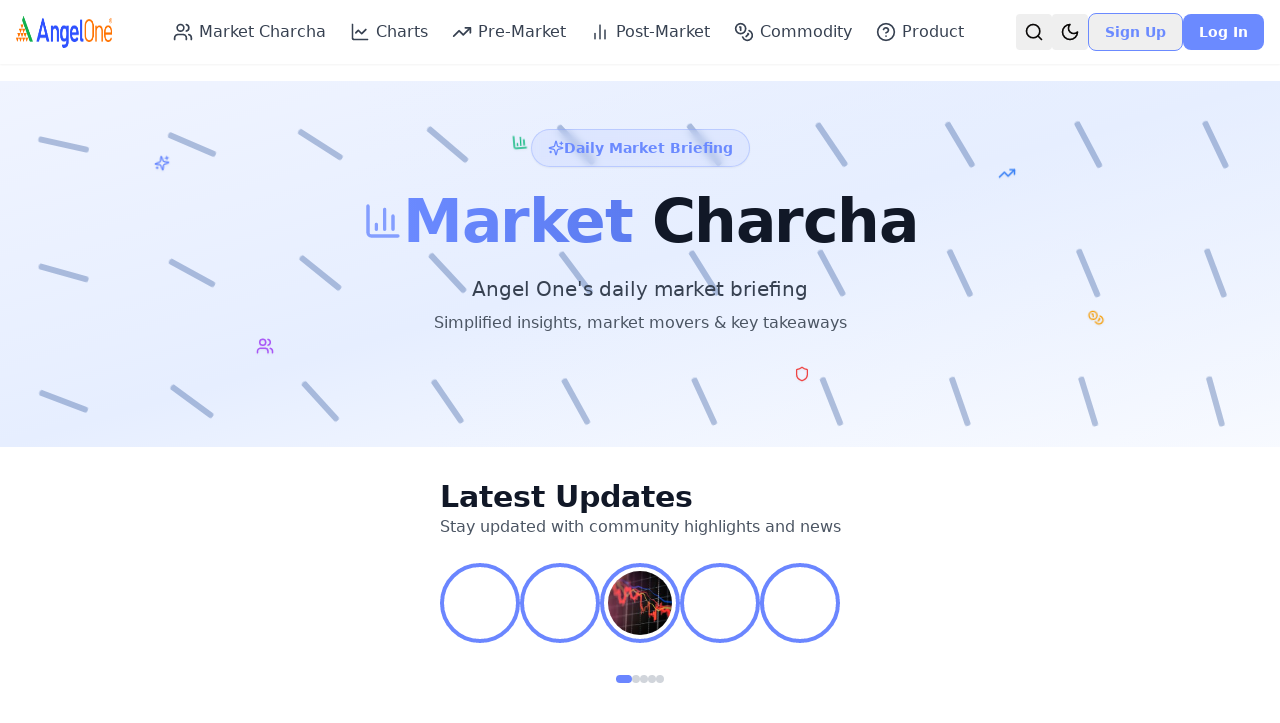

--- FILE ---
content_type: text/html; charset=utf-8
request_url: https://community.angelone.in/t/is-something-wrong-with-angel-one-advisory-telegram-channel-equity-derivatives/3409
body_size: 485
content:
<!doctype html>
<html lang="en">
  <head>
    <meta charset="UTF-8" />
    <link rel="icon" type="image/svg+xml" href="/vite.svg" />
    <meta name="viewport" content="width=device-width, initial-scale=1.0" />
    <title>Angel Blog</title>

    <!-- Google Tag Manager -->
    <script>
      (function(w,d,s,l,i){w[l]=w[l]||[];w[l].push({'gtm.start':
      new Date().getTime(),event:'gtm.js'});var f=d.getElementsByTagName(s)[0],
      j=d.createElement(s),dl=l!='dataLayer'?'&l='+l:'';j.async=true;j.src=
      'https://www.googletagmanager.com/gtm.js?id='+i+dl;f.parentNode.insertBefore(j,f);
      })(window,document,'script','dataLayer','GTM-5K9M3J6M');
    </script>
    <!-- End Google Tag Manager -->
    <script type="module" crossorigin src="/assets/index-BM3mlcVa.js"></script>
    <link rel="stylesheet" crossorigin href="/assets/index-BUW1cFn5.css">
  </head>

  <body>
    <!-- Google Tag Manager (noscript) -->
    <noscript>
      <iframe
        src="https://www.googletagmanager.com/ns.html?id=GTM-5K9M3J6M"
        height="0"
        width="0"
        style="display:none;visibility:hidden">
      </iframe>
    </noscript>
    <!-- End Google Tag Manager (noscript) -->

    <script>
      (function() {
        try {
          var stored = localStorage.getItem('theme');
          var prefersDark = window.matchMedia && window.matchMedia('(prefers-color-scheme: dark)').matches;
          var theme = stored || (prefersDark ? 'dark' : 'light');
          var root = document.documentElement;
          root.classList.remove('light', 'dark');
          root.classList.add(theme);
        } catch (e) {
          // no-op
        }
      })();
    </script>

    <div id="root"></div>
  </body>
</html>


--- FILE ---
content_type: text/css; charset=utf-8
request_url: https://community.angelone.in/assets/index-BUW1cFn5.css
body_size: 25549
content:
*,:before,:after{--tw-border-spacing-x: 0;--tw-border-spacing-y: 0;--tw-translate-x: 0;--tw-translate-y: 0;--tw-rotate: 0;--tw-skew-x: 0;--tw-skew-y: 0;--tw-scale-x: 1;--tw-scale-y: 1;--tw-pan-x: ;--tw-pan-y: ;--tw-pinch-zoom: ;--tw-scroll-snap-strictness: proximity;--tw-gradient-from-position: ;--tw-gradient-via-position: ;--tw-gradient-to-position: ;--tw-ordinal: ;--tw-slashed-zero: ;--tw-numeric-figure: ;--tw-numeric-spacing: ;--tw-numeric-fraction: ;--tw-ring-inset: ;--tw-ring-offset-width: 0px;--tw-ring-offset-color: #fff;--tw-ring-color: rgb(59 130 246 / .5);--tw-ring-offset-shadow: 0 0 #0000;--tw-ring-shadow: 0 0 #0000;--tw-shadow: 0 0 #0000;--tw-shadow-colored: 0 0 #0000;--tw-blur: ;--tw-brightness: ;--tw-contrast: ;--tw-grayscale: ;--tw-hue-rotate: ;--tw-invert: ;--tw-saturate: ;--tw-sepia: ;--tw-drop-shadow: ;--tw-backdrop-blur: ;--tw-backdrop-brightness: ;--tw-backdrop-contrast: ;--tw-backdrop-grayscale: ;--tw-backdrop-hue-rotate: ;--tw-backdrop-invert: ;--tw-backdrop-opacity: ;--tw-backdrop-saturate: ;--tw-backdrop-sepia: ;--tw-contain-size: ;--tw-contain-layout: ;--tw-contain-paint: ;--tw-contain-style: }::backdrop{--tw-border-spacing-x: 0;--tw-border-spacing-y: 0;--tw-translate-x: 0;--tw-translate-y: 0;--tw-rotate: 0;--tw-skew-x: 0;--tw-skew-y: 0;--tw-scale-x: 1;--tw-scale-y: 1;--tw-pan-x: ;--tw-pan-y: ;--tw-pinch-zoom: ;--tw-scroll-snap-strictness: proximity;--tw-gradient-from-position: ;--tw-gradient-via-position: ;--tw-gradient-to-position: ;--tw-ordinal: ;--tw-slashed-zero: ;--tw-numeric-figure: ;--tw-numeric-spacing: ;--tw-numeric-fraction: ;--tw-ring-inset: ;--tw-ring-offset-width: 0px;--tw-ring-offset-color: #fff;--tw-ring-color: rgb(59 130 246 / .5);--tw-ring-offset-shadow: 0 0 #0000;--tw-ring-shadow: 0 0 #0000;--tw-shadow: 0 0 #0000;--tw-shadow-colored: 0 0 #0000;--tw-blur: ;--tw-brightness: ;--tw-contrast: ;--tw-grayscale: ;--tw-hue-rotate: ;--tw-invert: ;--tw-saturate: ;--tw-sepia: ;--tw-drop-shadow: ;--tw-backdrop-blur: ;--tw-backdrop-brightness: ;--tw-backdrop-contrast: ;--tw-backdrop-grayscale: ;--tw-backdrop-hue-rotate: ;--tw-backdrop-invert: ;--tw-backdrop-opacity: ;--tw-backdrop-saturate: ;--tw-backdrop-sepia: ;--tw-contain-size: ;--tw-contain-layout: ;--tw-contain-paint: ;--tw-contain-style: }*,:before,:after{box-sizing:border-box;border-width:0;border-style:solid;border-color:#e5e7eb}:before,:after{--tw-content: ""}html,:host{line-height:1.5;-webkit-text-size-adjust:100%;-moz-tab-size:4;-o-tab-size:4;tab-size:4;font-family:ui-sans-serif,system-ui,sans-serif,"Apple Color Emoji","Segoe UI Emoji",Segoe UI Symbol,"Noto Color Emoji";font-feature-settings:normal;font-variation-settings:normal;-webkit-tap-highlight-color:transparent}body{margin:0;line-height:inherit}hr{height:0;color:inherit;border-top-width:1px}abbr:where([title]){-webkit-text-decoration:underline dotted;text-decoration:underline dotted}h1,h2,h3,h4,h5,h6{font-size:inherit;font-weight:inherit}a{color:inherit;text-decoration:inherit}b,strong{font-weight:bolder}code,kbd,samp,pre{font-family:ui-monospace,SFMono-Regular,Menlo,Monaco,Consolas,Liberation Mono,Courier New,monospace;font-feature-settings:normal;font-variation-settings:normal;font-size:1em}small{font-size:80%}sub,sup{font-size:75%;line-height:0;position:relative;vertical-align:baseline}sub{bottom:-.25em}sup{top:-.5em}table{text-indent:0;border-color:inherit;border-collapse:collapse}button,input,optgroup,select,textarea{font-family:inherit;font-feature-settings:inherit;font-variation-settings:inherit;font-size:100%;font-weight:inherit;line-height:inherit;letter-spacing:inherit;color:inherit;margin:0;padding:0}button,select{text-transform:none}button,input:where([type=button]),input:where([type=reset]),input:where([type=submit]){-webkit-appearance:button;background-color:transparent;background-image:none}:-moz-focusring{outline:auto}:-moz-ui-invalid{box-shadow:none}progress{vertical-align:baseline}::-webkit-inner-spin-button,::-webkit-outer-spin-button{height:auto}[type=search]{-webkit-appearance:textfield;outline-offset:-2px}::-webkit-search-decoration{-webkit-appearance:none}::-webkit-file-upload-button{-webkit-appearance:button;font:inherit}summary{display:list-item}blockquote,dl,dd,h1,h2,h3,h4,h5,h6,hr,figure,p,pre{margin:0}fieldset{margin:0;padding:0}legend{padding:0}ol,ul,menu{list-style:none;margin:0;padding:0}dialog{padding:0}textarea{resize:vertical}input::-moz-placeholder,textarea::-moz-placeholder{opacity:1;color:#9ca3af}input::placeholder,textarea::placeholder{opacity:1;color:#9ca3af}button,[role=button]{cursor:pointer}:disabled{cursor:default}img,svg,video,canvas,audio,iframe,embed,object{display:block;vertical-align:middle}img,video{max-width:100%;height:auto}[hidden]:where(:not([hidden=until-found])){display:none}:root{--goodblue: #6B8AFF;--goodgreen: #11AF4B;--goodorange: #FF7300;--good-blue: 229 100% 71%;--good-green: 142 82% 37%;--good-orange: 28 100% 50%;--primary: 229 100% 71%;--primary-foreground: 0 0% 100%;--secondary: 142 82% 37%;--secondary-foreground: 0 0% 100%;--accent: 28 100% 50%;--accent-foreground: 0 0% 100%;--background: 0 0% 100%;--foreground: 20 14.3% 4.1%;--card: 0 0% 100%;--card-foreground: 20 14.3% 4.1%;--popover: 0 0% 100%;--popover-foreground: 20 14.3% 4.1%;--muted: 60 4.8% 95.9%;--muted-foreground: 25 5.3% 44.7%;--border: 20 5.9% 90%;--input: 20 5.9% 90%;--ring: 229 100% 71%;--success: 142 82% 37%;--warning: 28 100% 50%;--destructive: 0 84.2% 60.2%;--destructive-foreground: 60 9.1% 97.8%;--chart-1: 12 76% 61%;--chart-2: 173 58% 39%;--chart-3: 197 37% 24%;--chart-4: 43 74% 66%;--chart-5: 27 87% 67%;--radius: .5rem;--shadow-sm: 0 1px 2px 0 rgb(0 0 0 / .05);--shadow: 0 1px 3px 0 rgb(0 0 0 / .1), 0 1px 2px -1px rgb(0 0 0 / .1);--shadow-md: 0 4px 6px -1px rgb(0 0 0 / .1), 0 2px 4px -2px rgb(0 0 0 / .1);--shadow-lg: 0 10px 15px -3px rgb(0 0 0 / .1), 0 4px 6px -4px rgb(0 0 0 / .1);--shadow-xl: 0 20px 25px -5px rgb(0 0 0 / .1), 0 8px 10px -6px rgb(0 0 0 / .1)}.dark{--background: 20 14.3% 4.1%;--foreground: 60 9.1% 97.8%;--card: 20 14.3% 4.1%;--card-foreground: 60 9.1% 97.8%;--popover: 20 14.3% 4.1%;--popover-foreground: 60 9.1% 97.8%;--primary: 231 100% 76%;--primary-foreground: 0 0% 100%;--secondary: 142 71% 45%;--secondary-foreground: 0 0% 100%;--accent: 28 100% 58%;--accent-foreground: 0 0% 100%;--muted: 12 6.5% 15.1%;--muted-foreground: 24 5.4% 63.9%;--border: 12 6.5% 15.1%;--input: 12 6.5% 15.1%;--ring: 231 100% 76%;--destructive: 0 62.8% 30.6%;--destructive-foreground: 60 9.1% 97.8%;--chart-1: 220 70% 50%;--chart-2: 160 60% 45%;--chart-3: 30 80% 55%;--chart-4: 280 65% 60%;--chart-5: 340 75% 55%}.text-h1{font-size:1.875rem;line-height:2.25rem;font-weight:700;line-height:1.25}@media (min-width: 768px){.text-h1{font-size:2.25rem;line-height:2.5rem}}@media (min-width: 1024px){.text-h1{font-size:3rem;line-height:1}}.text-h2{font-size:1.5rem;line-height:2rem;font-weight:600;line-height:1.25}@media (min-width: 768px){.text-h2{font-size:1.875rem;line-height:2.25rem}}@media (min-width: 1024px){.text-h2{font-size:2.25rem;line-height:2.5rem}}.text-body-lg{font-size:1.125rem;line-height:1.75rem;line-height:1.625}.text-body{font-size:1rem;line-height:1.5rem;line-height:1.625}.heading-style,.common-text-style{word-break:break-word;overflow-wrap:anywhere}img,video,canvas,svg,table{max-width:100%}.text-primary{--tw-text-opacity: 1;color:rgb(107 138 255 / var(--tw-text-opacity, 1))}.text-primary:is(.dark *){--tw-text-opacity: 1;color:rgb(139 164 255 / var(--tw-text-opacity, 1))}.bg-primary{--tw-bg-opacity: 1;background-color:rgb(107 138 255 / var(--tw-bg-opacity, 1))}.bg-primary:is(.dark *){--tw-bg-opacity: 1;background-color:rgb(139 164 255 / var(--tw-bg-opacity, 1))}.bg-secondary{--tw-bg-opacity: 1;background-color:rgb(17 175 75 / var(--tw-bg-opacity, 1))}.bg-secondary:is(.dark *){--tw-bg-opacity: 1;background-color:rgb(34 197 94 / var(--tw-bg-opacity, 1))}.bg-accent{--tw-bg-opacity: 1;background-color:rgb(255 115 0 / var(--tw-bg-opacity, 1))}.bg-accent:is(.dark *){--tw-bg-opacity: 1;background-color:rgb(255 138 61 / var(--tw-bg-opacity, 1))}.border-primary{--tw-border-opacity: 1;border-color:rgb(107 138 255 / var(--tw-border-opacity, 1))}.border-primary:is(.dark *){--tw-border-opacity: 1;border-color:rgb(139 164 255 / var(--tw-border-opacity, 1))}.card-base{border-radius:var(--radius);border-width:1px;--tw-border-opacity: 1;border-color:rgb(229 231 235 / var(--tw-border-opacity, 1));--tw-bg-opacity: 1;background-color:rgb(255 255 255 / var(--tw-bg-opacity, 1));--tw-shadow: var(--shadow-sm);--tw-shadow-colored: var(--shadow-sm);box-shadow:var(--tw-ring-offset-shadow, 0 0 #0000),var(--tw-ring-shadow, 0 0 #0000),var(--tw-shadow)}.card-base:is(.dark *){--tw-border-opacity: 1;border-color:rgb(55 65 81 / var(--tw-border-opacity, 1));--tw-bg-opacity: 1;background-color:rgb(31 41 55 / var(--tw-bg-opacity, 1))}.card-elevated{border-radius:var(--radius);border-width:1px;--tw-border-opacity: 1;border-color:rgb(229 231 235 / var(--tw-border-opacity, 1));--tw-bg-opacity: 1;background-color:rgb(255 255 255 / var(--tw-bg-opacity, 1));--tw-shadow: var(--shadow-md);--tw-shadow-colored: var(--shadow-md);box-shadow:var(--tw-ring-offset-shadow, 0 0 #0000),var(--tw-ring-shadow, 0 0 #0000),var(--tw-shadow);transition-property:box-shadow;transition-timing-function:cubic-bezier(.4,0,.2,1);transition-duration:.2s;animation-duration:.2s}.card-elevated:hover{--tw-shadow: var(--shadow-lg);--tw-shadow-colored: var(--shadow-lg);box-shadow:var(--tw-ring-offset-shadow, 0 0 #0000),var(--tw-ring-shadow, 0 0 #0000),var(--tw-shadow)}.card-elevated:is(.dark *){--tw-border-opacity: 1;border-color:rgb(55 65 81 / var(--tw-border-opacity, 1));--tw-bg-opacity: 1;background-color:rgb(31 41 55 / var(--tw-bg-opacity, 1))}.stats-card{border-radius:var(--radius);border-width:1px;--tw-border-opacity: 1;border-color:rgb(229 231 235 / var(--tw-border-opacity, 1));--tw-bg-opacity: 1;background-color:rgb(255 255 255 / var(--tw-bg-opacity, 1));--tw-shadow: var(--shadow-md);--tw-shadow-colored: var(--shadow-md);box-shadow:var(--tw-ring-offset-shadow, 0 0 #0000),var(--tw-ring-shadow, 0 0 #0000),var(--tw-shadow);transition-property:box-shadow;transition-timing-function:cubic-bezier(.4,0,.2,1);transition-duration:.2s;animation-duration:.2s}.stats-card:hover{--tw-shadow: var(--shadow-lg);--tw-shadow-colored: var(--shadow-lg);box-shadow:var(--tw-ring-offset-shadow, 0 0 #0000),var(--tw-ring-shadow, 0 0 #0000),var(--tw-shadow)}.stats-card:is(.dark *){--tw-border-opacity: 1;border-color:rgb(55 65 81 / var(--tw-border-opacity, 1));--tw-bg-opacity: 1;background-color:rgb(31 41 55 / var(--tw-bg-opacity, 1))}.stats-card{padding:1rem}@media (min-width: 640px){.stats-card{padding:1.5rem}}.info-card{border-radius:var(--radius);border-width:1px;--tw-border-opacity: 1;border-color:rgb(229 231 235 / var(--tw-border-opacity, 1));--tw-bg-opacity: 1;background-color:rgb(255 255 255 / var(--tw-bg-opacity, 1));--tw-shadow: var(--shadow-md);--tw-shadow-colored: var(--shadow-md);box-shadow:var(--tw-ring-offset-shadow, 0 0 #0000),var(--tw-ring-shadow, 0 0 #0000),var(--tw-shadow);transition-property:box-shadow;transition-timing-function:cubic-bezier(.4,0,.2,1);transition-duration:.2s;animation-duration:.2s}.info-card:hover{--tw-shadow: var(--shadow-lg);--tw-shadow-colored: var(--shadow-lg);box-shadow:var(--tw-ring-offset-shadow, 0 0 #0000),var(--tw-ring-shadow, 0 0 #0000),var(--tw-shadow)}.info-card:is(.dark *){--tw-border-opacity: 1;border-color:rgb(55 65 81 / var(--tw-border-opacity, 1));--tw-bg-opacity: 1;background-color:rgb(31 41 55 / var(--tw-bg-opacity, 1))}.info-card{padding:1rem}@media (min-width: 640px){.info-card{padding:1.5rem}}.button-primary{border-radius:var(--radius);--tw-bg-opacity: 1;background-color:rgb(107 138 255 / var(--tw-bg-opacity, 1));padding:.75rem 1.5rem;font-weight:500;--tw-text-opacity: 1;color:rgb(255 255 255 / var(--tw-text-opacity, 1));transition-property:all;transition-timing-function:cubic-bezier(.4,0,.2,1);transition-duration:.2s;animation-duration:.2s}.button-primary:hover{--tw-bg-opacity: 1;background-color:rgb(90 122 239 / var(--tw-bg-opacity, 1));--tw-shadow: var(--shadow-md);--tw-shadow-colored: var(--shadow-md);box-shadow:var(--tw-ring-offset-shadow, 0 0 #0000),var(--tw-ring-shadow, 0 0 #0000),var(--tw-shadow)}.button-primary:active{--tw-scale-x: .95;--tw-scale-y: .95;transform:translate(var(--tw-translate-x),var(--tw-translate-y)) rotate(var(--tw-rotate)) skew(var(--tw-skew-x)) skewY(var(--tw-skew-y)) scaleX(var(--tw-scale-x)) scaleY(var(--tw-scale-y))}.button-primary:is(.dark *){--tw-bg-opacity: 1;background-color:rgb(139 164 255 / var(--tw-bg-opacity, 1))}.button-primary:hover:is(.dark *){--tw-bg-opacity: 1;background-color:rgb(122 148 239 / var(--tw-bg-opacity, 1))}.input-base{width:100%;border-radius:var(--radius);border-width:1px;--tw-border-opacity: 1;border-color:rgb(209 213 219 / var(--tw-border-opacity, 1));--tw-bg-opacity: 1;background-color:rgb(255 255 255 / var(--tw-bg-opacity, 1));padding:.75rem 1rem;--tw-text-opacity: 1;color:rgb(17 24 39 / var(--tw-text-opacity, 1))}.input-base::-moz-placeholder{--tw-placeholder-opacity: 1;color:rgb(107 114 128 / var(--tw-placeholder-opacity, 1))}.input-base::placeholder{--tw-placeholder-opacity: 1;color:rgb(107 114 128 / var(--tw-placeholder-opacity, 1))}.input-base{transition-property:all;transition-timing-function:cubic-bezier(.4,0,.2,1);transition-duration:.2s;animation-duration:.2s}.input-base:focus{border-color:transparent;outline:2px solid transparent;outline-offset:2px;--tw-ring-offset-shadow: var(--tw-ring-inset) 0 0 0 var(--tw-ring-offset-width) var(--tw-ring-offset-color);--tw-ring-shadow: var(--tw-ring-inset) 0 0 0 calc(2px + var(--tw-ring-offset-width)) var(--tw-ring-color);box-shadow:var(--tw-ring-offset-shadow),var(--tw-ring-shadow),var(--tw-shadow, 0 0 #0000);--tw-ring-opacity: 1;--tw-ring-color: rgb(107 138 255 / var(--tw-ring-opacity, 1))}.input-base:is(.dark *){--tw-border-opacity: 1;border-color:rgb(75 85 99 / var(--tw-border-opacity, 1));--tw-bg-opacity: 1;background-color:rgb(55 65 81 / var(--tw-bg-opacity, 1));--tw-text-opacity: 1;color:rgb(255 255 255 / var(--tw-text-opacity, 1))}.input-base:is(.dark *)::-moz-placeholder{--tw-placeholder-opacity: 1;color:rgb(156 163 175 / var(--tw-placeholder-opacity, 1))}.input-base:is(.dark *)::placeholder{--tw-placeholder-opacity: 1;color:rgb(156 163 175 / var(--tw-placeholder-opacity, 1))}.input-base:focus:is(.dark *){--tw-ring-opacity: 1;--tw-ring-color: rgb(139 164 255 / var(--tw-ring-opacity, 1))}.section-padding{padding:2rem 1rem}@media (min-width: 640px){.section-padding{padding:3rem 1.5rem}}@media (min-width: 1024px){.section-padding{padding:4rem 2rem}}.container-padding{padding-left:1rem;padding-right:1rem}@media (min-width: 640px){.container-padding{padding-left:1.5rem;padding-right:1.5rem}}@media (min-width: 1024px){.container-padding{padding-left:2rem;padding-right:2rem}}.mobile-container{padding-bottom:5rem}@supports (padding: max(0px)){.mobile-container{padding-bottom:max(5rem,env(safe-area-inset-bottom))}}.story-container{display:flex;gap:1rem;overflow-x:auto;padding-bottom:1rem;-ms-overflow-style:none;scrollbar-width:none}.story-container::-webkit-scrollbar{display:none}.story-item{--tw-border-opacity: 1;border-color:rgb(107 138 255 / var(--tw-border-opacity, 1))}.story-item:is(.dark *){--tw-border-opacity: 1;border-color:rgb(139 164 255 / var(--tw-border-opacity, 1))}.story-item{height:3.5rem;width:3.5rem;flex-shrink:0;cursor:pointer;border-radius:9999px;border-width:4px;border-color:hsl(var(--primary));padding:.25rem;transition-property:transform;transition-timing-function:cubic-bezier(.4,0,.2,1);transition-duration:.2s;animation-duration:.2s}.story-item:hover{--tw-scale-x: 1.05;--tw-scale-y: 1.05;transform:translate(var(--tw-translate-x),var(--tw-translate-y)) rotate(var(--tw-rotate)) skew(var(--tw-skew-x)) skewY(var(--tw-skew-y)) scaleX(var(--tw-scale-x)) scaleY(var(--tw-scale-y))}@media (min-width: 640px){.story-item{height:5rem;width:5rem}}.story-progress{position:absolute;bottom:0;left:0;right:0;height:.25rem;overflow:hidden;border-radius:9999px;--tw-bg-opacity: 1;background-color:rgb(229 231 235 / var(--tw-bg-opacity, 1))}.story-progress:is(.dark *){--tw-bg-opacity: 1;background-color:rgb(55 65 81 / var(--tw-bg-opacity, 1))}.story-progress-fill{--tw-bg-opacity: 1;background-color:rgb(107 138 255 / var(--tw-bg-opacity, 1))}.story-progress-fill:is(.dark *){--tw-bg-opacity: 1;background-color:rgb(139 164 255 / var(--tw-bg-opacity, 1))}.story-progress-fill{height:100%;background-color:hsl(var(--primary));transition-property:all;transition-timing-function:cubic-bezier(.4,0,.2,1);transition-duration:.3s;transition-timing-function:cubic-bezier(0,0,.2,1);animation-duration:.3s;animation-timing-function:cubic-bezier(0,0,.2,1)}.\!container{width:100%!important}.container{width:100%}@media (min-width: 475px){.\!container{max-width:475px!important}.container{max-width:475px}}@media (min-width: 640px){.\!container{max-width:640px!important}.container{max-width:640px}}@media (min-width: 768px){.\!container{max-width:768px!important}.container{max-width:768px}}@media (min-width: 1024px){.\!container{max-width:1024px!important}.container{max-width:1024px}}@media (min-width: 1280px){.\!container{max-width:1280px!important}.container{max-width:1280px}}@media (min-width: 1536px){.\!container{max-width:1536px!important}.container{max-width:1536px}}.sr-only{position:absolute;width:1px;height:1px;padding:0;margin:-1px;overflow:hidden;clip:rect(0,0,0,0);white-space:nowrap;border-width:0}.pointer-events-none{pointer-events:none}.pointer-events-auto{pointer-events:auto}.visible{visibility:visible}.invisible{visibility:hidden}.static{position:static}.fixed{position:fixed}.absolute{position:absolute}.relative{position:relative}.sticky{position:sticky}.inset-0{top:0;right:0;bottom:0;left:0}.inset-x-0{left:0;right:0}.inset-y-0{top:0;bottom:0}.inset-y-\[-30\%\]{top:-30%;bottom:-30%}.-bottom-1{bottom:-.25rem}.-bottom-10{bottom:-2.5rem}.-bottom-12{bottom:-3rem}.-bottom-5{bottom:-1.25rem}.-bottom-6{bottom:-1.5rem}.-left-10{left:-2.5rem}.-left-12{left:-3rem}.-left-3{left:-.75rem}.-right-1{right:-.25rem}.-right-10{right:-2.5rem}.-right-12{right:-3rem}.-top-1{top:-.25rem}.-top-10{top:-2.5rem}.-top-12{top:-3rem}.-top-6{top:-1.5rem}.bottom-0{bottom:0}.bottom-12{bottom:3rem}.bottom-4{bottom:1rem}.left-0{left:0}.left-1{left:.25rem}.left-1\/2{left:50%}.left-2{left:.5rem}.left-3{left:.75rem}.left-4{left:1rem}.left-\[35px\]{left:35px}.left-\[50\%\]{left:50%}.left-\[7px\]{left:7px}.right-0{right:0}.right-1{right:.25rem}.right-16{right:4rem}.right-2{right:.5rem}.right-24{right:6rem}.right-3{right:.75rem}.right-36{right:9rem}.right-4{right:1rem}.right-48{right:12rem}.right-5{right:1.25rem}.right-56{right:14rem}.top-0{top:0}.top-1\.5{top:.375rem}.top-1\/2{top:50%}.top-10{top:2.5rem}.top-12{top:3rem}.top-16{top:4rem}.top-2{top:.5rem}.top-24{top:6rem}.top-28{top:7rem}.top-3{top:.75rem}.top-3\.5{top:.875rem}.top-32{top:8rem}.top-4{top:1rem}.top-5{top:1.25rem}.top-8{top:2rem}.top-\[1px\]{top:1px}.top-\[50\%\]{top:50%}.top-\[59px\]{top:59px}.top-\[60\%\]{top:60%}.top-\[7px\]{top:7px}.top-full{top:100%}.z-0{z-index:0}.z-10{z-index:10}.z-20{z-index:20}.z-30{z-index:30}.z-40{z-index:40}.z-50{z-index:50}.z-\[100\]{z-index:100}.z-\[1\]{z-index:1}.z-\[60\]{z-index:60}.z-\[9999\]{z-index:9999}.z-\[999\]{z-index:999}.-mx-0{margin-left:-0px;margin-right:-0px}.-mx-1{margin-left:-.25rem;margin-right:-.25rem}.-mx-2{margin-left:-.5rem;margin-right:-.5rem}.-mx-4{margin-left:-1rem;margin-right:-1rem}.mx-2{margin-left:.5rem;margin-right:.5rem}.mx-3{margin-left:.75rem;margin-right:.75rem}.mx-3\.5{margin-left:.875rem;margin-right:.875rem}.mx-4{margin-left:1rem;margin-right:1rem}.mx-8{margin-left:2rem;margin-right:2rem}.mx-auto{margin-left:auto;margin-right:auto}.my-0\.5{margin-top:.125rem;margin-bottom:.125rem}.my-1{margin-top:.25rem;margin-bottom:.25rem}.my-3{margin-top:.75rem;margin-bottom:.75rem}.my-4{margin-top:1rem;margin-bottom:1rem}.my-6{margin-top:1.5rem;margin-bottom:1.5rem}.my-8{margin-top:2rem;margin-bottom:2rem}.-mb-1{margin-bottom:-.25rem}.-ml-1{margin-left:-.25rem}.-ml-4{margin-left:-1rem}.-ml-\[1px\]{margin-left:-1px}.-mr-1{margin-right:-.25rem}.-mt-2{margin-top:-.5rem}.-mt-4{margin-top:-1rem}.-mt-px{margin-top:-1px}.mb-0\.5{margin-bottom:.125rem}.mb-1{margin-bottom:.25rem}.mb-1\.5{margin-bottom:.375rem}.mb-10{margin-bottom:2.5rem}.mb-12{margin-bottom:3rem}.mb-16{margin-bottom:4rem}.mb-2{margin-bottom:.5rem}.mb-2\.5{margin-bottom:.625rem}.mb-20{margin-bottom:5rem}.mb-3{margin-bottom:.75rem}.mb-4{margin-bottom:1rem}.mb-5{margin-bottom:1.25rem}.mb-6{margin-bottom:1.5rem}.mb-8{margin-bottom:2rem}.ml-1{margin-left:.25rem}.ml-12{margin-left:3rem}.ml-2{margin-left:.5rem}.ml-3{margin-left:.75rem}.ml-4{margin-left:1rem}.ml-6{margin-left:1.5rem}.ml-8{margin-left:2rem}.ml-auto{margin-left:auto}.mr-1{margin-right:.25rem}.mr-1\.5{margin-right:.375rem}.mr-10{margin-right:2.5rem}.mr-2{margin-right:.5rem}.mr-3{margin-right:.75rem}.mr-4{margin-right:1rem}.mt-0{margin-top:0}.mt-1{margin-top:.25rem}.mt-1\.5{margin-top:.375rem}.mt-10{margin-top:2.5rem}.mt-2{margin-top:.5rem}.mt-24{margin-top:6rem}.mt-3{margin-top:.75rem}.mt-4{margin-top:1rem}.mt-5{margin-top:1.25rem}.mt-6{margin-top:1.5rem}.mt-60{margin-top:15rem}.mt-8{margin-top:2rem}.mt-\[81px\]{margin-top:81px}.mt-auto{margin-top:auto}.box-border{box-sizing:border-box}.line-clamp-2{overflow:hidden;display:-webkit-box;-webkit-box-orient:vertical;-webkit-line-clamp:2}.line-clamp-3{overflow:hidden;display:-webkit-box;-webkit-box-orient:vertical;-webkit-line-clamp:3}.\!block{display:block!important}.block{display:block}.inline-block{display:inline-block}.inline{display:inline}.flex{display:flex}.inline-flex{display:inline-flex}.table{display:table}.grid{display:grid}.list-item{display:list-item}.hidden{display:none}.aspect-\[16\/9\]{aspect-ratio:16/9}.aspect-square{aspect-ratio:1 / 1}.aspect-video{aspect-ratio:16 / 9}.size-4{width:1rem;height:1rem}.h-0{height:0px}.h-0\.5{height:.125rem}.h-1{height:.25rem}.h-1\.5{height:.375rem}.h-10{height:2.5rem}.h-11{height:2.75rem}.h-12{height:3rem}.h-14{height:3.5rem}.h-16{height:4rem}.h-2{height:.5rem}.h-2\.5{height:.625rem}.h-20{height:5rem}.h-24{height:6rem}.h-28{height:7rem}.h-3{height:.75rem}.h-3\.5{height:.875rem}.h-4{height:1rem}.h-48{height:12rem}.h-5{height:1.25rem}.h-6{height:1.5rem}.h-64{height:16rem}.h-7{height:1.75rem}.h-8{height:2rem}.h-80{height:20rem}.h-9{height:2.25rem}.h-96{height:24rem}.h-\[100dvh\]{height:100dvh}.h-\[114px\]{height:114px}.h-\[120px\]{height:120px}.h-\[185px\]{height:185px}.h-\[1px\]{height:1px}.h-\[200\%\]{height:200%}.h-\[200px\]{height:200px}.h-\[220px\]{height:220px}.h-\[230px\]{height:230px}.h-\[240px\]{height:240px}.h-\[280px\]{height:280px}.h-\[300px\]{height:300px}.h-\[340px\]{height:340px}.h-\[360px\]{height:360px}.h-\[372px\]{height:372px}.h-\[400px\]{height:400px}.h-\[42px\]{height:42px}.h-\[48px\]{height:48px}.h-\[56px\]{height:56px}.h-\[69px\]{height:69px}.h-\[70px\]{height:70px}.h-\[72px\]{height:72px}.h-\[80px\]{height:80px}.h-\[var\(--radix-navigation-menu-viewport-height\)\]{height:var(--radix-navigation-menu-viewport-height)}.h-\[var\(--radix-select-trigger-height\)\]{height:var(--radix-select-trigger-height)}.h-auto{height:auto}.h-full{height:100%}.h-px{height:1px}.h-svh{height:100svh}.max-h-48{max-height:12rem}.max-h-60{max-height:15rem}.max-h-96{max-height:24rem}.max-h-\[200px\]{max-height:200px}.max-h-\[260px\]{max-height:260px}.max-h-\[300px\]{max-height:300px}.max-h-\[320px\]{max-height:320px}.max-h-\[360px\]{max-height:360px}.max-h-\[400px\]{max-height:400px}.max-h-\[420px\]{max-height:420px}.max-h-\[45vh\]{max-height:45vh}.max-h-\[60vh\]{max-height:60vh}.max-h-\[80vh\]{max-height:80vh}.max-h-\[90vh\]{max-height:90vh}.max-h-\[calc\(100dvh-3rem\)\]{max-height:calc(100dvh - 3rem)}.max-h-screen{max-height:100vh}.min-h-0{min-height:0px}.min-h-\[100px\]{min-height:100px}.min-h-\[120px\]{min-height:120px}.min-h-\[170px\]{min-height:170px}.min-h-\[300px\]{min-height:300px}.min-h-\[400px\]{min-height:400px}.min-h-\[404px\]{min-height:404px}.min-h-\[450px\]{min-height:450px}.min-h-\[50vh\]{min-height:50vh}.min-h-\[560px\]{min-height:560px}.min-h-\[80px\]{min-height:80px}.min-h-\[80vh\]{min-height:80vh}.min-h-screen{min-height:100vh}.min-h-svh{min-height:100svh}.w-0{width:0px}.w-1{width:.25rem}.w-1\.5{width:.375rem}.w-1\/3{width:33.333333%}.w-10{width:2.5rem}.w-11{width:2.75rem}.w-12{width:3rem}.w-14{width:3.5rem}.w-16{width:4rem}.w-2{width:.5rem}.w-2\.5{width:.625rem}.w-20{width:5rem}.w-24{width:6rem}.w-3{width:.75rem}.w-3\.5{width:.875rem}.w-3\/4{width:75%}.w-32{width:8rem}.w-4{width:1rem}.w-48{width:12rem}.w-5{width:1.25rem}.w-6{width:1.5rem}.w-64{width:16rem}.w-7{width:1.75rem}.w-72{width:18rem}.w-8{width:2rem}.w-80{width:20rem}.w-9{width:2.25rem}.w-\[--sidebar-width\]{width:var(--sidebar-width)}.w-\[100px\]{width:100px}.w-\[150px\]{width:150px}.w-\[162px\]{width:162px}.w-\[1px\]{width:1px}.w-\[200px\]{width:200px}.w-\[219px\]{width:219px}.w-\[230px\]{width:230px}.w-\[285px\]{width:285px}.w-\[318px\]{width:318px}.w-\[387px\]{width:387px}.w-\[42px\]{width:42px}.w-\[56px\]{width:56px}.w-auto{width:auto}.w-fit{width:-moz-fit-content;width:fit-content}.w-full{width:100%}.w-max{width:-moz-max-content;width:max-content}.w-px{width:1px}.min-w-0{min-width:0px}.min-w-48{min-width:12rem}.min-w-5{min-width:1.25rem}.min-w-\[12rem\]{min-width:12rem}.min-w-\[140px\]{min-width:140px}.min-w-\[800px\]{min-width:800px}.min-w-\[8rem\]{min-width:8rem}.min-w-\[var\(--radix-select-trigger-width\)\]{min-width:var(--radix-select-trigger-width)}.min-w-full{min-width:100%}.max-w-24{max-width:6rem}.max-w-2xl{max-width:42rem}.max-w-3xl{max-width:48rem}.max-w-4xl{max-width:56rem}.max-w-6xl{max-width:72rem}.max-w-7xl{max-width:80rem}.max-w-\[--skeleton-width\]{max-width:var(--skeleton-width)}.max-w-\[100px\]{max-width:100px}.max-w-\[240px\]{max-width:240px}.max-w-\[280px\]{max-width:280px}.max-w-\[590px\]{max-width:590px}.max-w-\[85vw\]{max-width:85vw}.max-w-\[92vw\]{max-width:92vw}.max-w-full{max-width:100%}.max-w-lg{max-width:32rem}.max-w-max{max-width:-moz-max-content;max-width:max-content}.max-w-md{max-width:28rem}.max-w-none{max-width:none}.max-w-screen-2xl{max-width:1536px}.max-w-screen-xl{max-width:1280px}.max-w-sm{max-width:24rem}.max-w-xl{max-width:36rem}.max-w-xs{max-width:20rem}.flex-1{flex:1 1 0%}.flex-\[0_0_90\%\]{flex:0 0 90%}.flex-shrink-0,.shrink-0{flex-shrink:0}.flex-grow,.grow{flex-grow:1}.grow-0{flex-grow:0}.basis-\[90\%\]{flex-basis:90%}.basis-\[96\%\]{flex-basis:96%}.basis-full{flex-basis:100%}.table-auto{table-layout:auto}.border-collapse{border-collapse:collapse}.origin-center{transform-origin:center}.-translate-x-1\/2{--tw-translate-x: -50%;transform:translate(var(--tw-translate-x),var(--tw-translate-y)) rotate(var(--tw-rotate)) skew(var(--tw-skew-x)) skewY(var(--tw-skew-y)) scaleX(var(--tw-scale-x)) scaleY(var(--tw-scale-y))}.-translate-x-px{--tw-translate-x: -1px;transform:translate(var(--tw-translate-x),var(--tw-translate-y)) rotate(var(--tw-rotate)) skew(var(--tw-skew-x)) skewY(var(--tw-skew-y)) scaleX(var(--tw-scale-x)) scaleY(var(--tw-scale-y))}.-translate-y-1\/2{--tw-translate-y: -50%;transform:translate(var(--tw-translate-x),var(--tw-translate-y)) rotate(var(--tw-rotate)) skew(var(--tw-skew-x)) skewY(var(--tw-skew-y)) scaleX(var(--tw-scale-x)) scaleY(var(--tw-scale-y))}.translate-x-0{--tw-translate-x: 0px;transform:translate(var(--tw-translate-x),var(--tw-translate-y)) rotate(var(--tw-rotate)) skew(var(--tw-skew-x)) skewY(var(--tw-skew-y)) scaleX(var(--tw-scale-x)) scaleY(var(--tw-scale-y))}.translate-x-1{--tw-translate-x: .25rem;transform:translate(var(--tw-translate-x),var(--tw-translate-y)) rotate(var(--tw-rotate)) skew(var(--tw-skew-x)) skewY(var(--tw-skew-y)) scaleX(var(--tw-scale-x)) scaleY(var(--tw-scale-y))}.translate-x-6{--tw-translate-x: 1.5rem;transform:translate(var(--tw-translate-x),var(--tw-translate-y)) rotate(var(--tw-rotate)) skew(var(--tw-skew-x)) skewY(var(--tw-skew-y)) scaleX(var(--tw-scale-x)) scaleY(var(--tw-scale-y))}.translate-x-\[-50\%\]{--tw-translate-x: -50%;transform:translate(var(--tw-translate-x),var(--tw-translate-y)) rotate(var(--tw-rotate)) skew(var(--tw-skew-x)) skewY(var(--tw-skew-y)) scaleX(var(--tw-scale-x)) scaleY(var(--tw-scale-y))}.translate-x-px{--tw-translate-x: 1px;transform:translate(var(--tw-translate-x),var(--tw-translate-y)) rotate(var(--tw-rotate)) skew(var(--tw-skew-x)) skewY(var(--tw-skew-y)) scaleX(var(--tw-scale-x)) scaleY(var(--tw-scale-y))}.translate-y-4{--tw-translate-y: 1rem;transform:translate(var(--tw-translate-x),var(--tw-translate-y)) rotate(var(--tw-rotate)) skew(var(--tw-skew-x)) skewY(var(--tw-skew-y)) scaleX(var(--tw-scale-x)) scaleY(var(--tw-scale-y))}.translate-y-\[-50\%\]{--tw-translate-y: -50%;transform:translate(var(--tw-translate-x),var(--tw-translate-y)) rotate(var(--tw-rotate)) skew(var(--tw-skew-x)) skewY(var(--tw-skew-y)) scaleX(var(--tw-scale-x)) scaleY(var(--tw-scale-y))}.-rotate-180{--tw-rotate: -180deg;transform:translate(var(--tw-translate-x),var(--tw-translate-y)) rotate(var(--tw-rotate)) skew(var(--tw-skew-x)) skewY(var(--tw-skew-y)) scaleX(var(--tw-scale-x)) scaleY(var(--tw-scale-y))}.rotate-0{--tw-rotate: 0deg;transform:translate(var(--tw-translate-x),var(--tw-translate-y)) rotate(var(--tw-rotate)) skew(var(--tw-skew-x)) skewY(var(--tw-skew-y)) scaleX(var(--tw-scale-x)) scaleY(var(--tw-scale-y))}.rotate-180{--tw-rotate: 180deg;transform:translate(var(--tw-translate-x),var(--tw-translate-y)) rotate(var(--tw-rotate)) skew(var(--tw-skew-x)) skewY(var(--tw-skew-y)) scaleX(var(--tw-scale-x)) scaleY(var(--tw-scale-y))}.rotate-45{--tw-rotate: 45deg;transform:translate(var(--tw-translate-x),var(--tw-translate-y)) rotate(var(--tw-rotate)) skew(var(--tw-skew-x)) skewY(var(--tw-skew-y)) scaleX(var(--tw-scale-x)) scaleY(var(--tw-scale-y))}.rotate-90{--tw-rotate: 90deg;transform:translate(var(--tw-translate-x),var(--tw-translate-y)) rotate(var(--tw-rotate)) skew(var(--tw-skew-x)) skewY(var(--tw-skew-y)) scaleX(var(--tw-scale-x)) scaleY(var(--tw-scale-y))}.rotate-\[-12\.92deg\]{--tw-rotate: -12.92deg;transform:translate(var(--tw-translate-x),var(--tw-translate-y)) rotate(var(--tw-rotate)) skew(var(--tw-skew-x)) skewY(var(--tw-skew-y)) scaleX(var(--tw-scale-x)) scaleY(var(--tw-scale-y))}.skew-y-12{--tw-skew-y: 12deg;transform:translate(var(--tw-translate-x),var(--tw-translate-y)) rotate(var(--tw-rotate)) skew(var(--tw-skew-x)) skewY(var(--tw-skew-y)) scaleX(var(--tw-scale-x)) scaleY(var(--tw-scale-y))}.scale-100{--tw-scale-x: 1;--tw-scale-y: 1;transform:translate(var(--tw-translate-x),var(--tw-translate-y)) rotate(var(--tw-rotate)) skew(var(--tw-skew-x)) skewY(var(--tw-skew-y)) scaleX(var(--tw-scale-x)) scaleY(var(--tw-scale-y))}.scale-110{--tw-scale-x: 1.1;--tw-scale-y: 1.1;transform:translate(var(--tw-translate-x),var(--tw-translate-y)) rotate(var(--tw-rotate)) skew(var(--tw-skew-x)) skewY(var(--tw-skew-y)) scaleX(var(--tw-scale-x)) scaleY(var(--tw-scale-y))}.scale-95{--tw-scale-x: .95;--tw-scale-y: .95;transform:translate(var(--tw-translate-x),var(--tw-translate-y)) rotate(var(--tw-rotate)) skew(var(--tw-skew-x)) skewY(var(--tw-skew-y)) scaleX(var(--tw-scale-x)) scaleY(var(--tw-scale-y))}.transform{transform:translate(var(--tw-translate-x),var(--tw-translate-y)) rotate(var(--tw-rotate)) skew(var(--tw-skew-x)) skewY(var(--tw-skew-y)) scaleX(var(--tw-scale-x)) scaleY(var(--tw-scale-y))}.animate-\[fadeIn_0\.3s_ease-in\]{animation:fadeIn .3s ease-in}.animate-\[fadeIn_0\.3s_ease-in_0\.2s\]{animation:fadeIn .3s ease-in .2s}.animate-\[fadeIn_0\.3s_ease-in_0\.3s\]{animation:fadeIn .3s ease-in .3s}.animate-\[fadeIn_0\.3s_ease-in_0\.4s\]{animation:fadeIn .3s ease-in .4s}.animate-\[fadeIn_0\.3s_ease-in_0\.5s\]{animation:fadeIn .3s ease-in .5s}.animate-\[fadeIn_0\.3s_ease-in_0\.6s\]{animation:fadeIn .3s ease-in .6s}.animate-\[fadeIn_0\.3s_ease-in_0\.7s\]{animation:fadeIn .3s ease-in .7s}.animate-fade-in{animation:fadeIn .5s ease-in}@keyframes gradient-xy{0%,to{background-size:400% 400%;background-position:left center}50%{background-size:200% 200%;background-position:right center}}.animate-gradient-xy{animation:gradient-xy 3s ease infinite}@keyframes pulse{50%{opacity:.5}}.animate-pulse{animation:pulse 2s cubic-bezier(.4,0,.6,1) infinite}@keyframes spin{to{transform:rotate(360deg)}}.animate-spin{animation:spin 1s linear infinite}.cursor-default{cursor:default}.cursor-grab{cursor:grab}.cursor-grabbing{cursor:grabbing}.cursor-not-allowed{cursor:not-allowed}.cursor-pointer{cursor:pointer}.touch-none{touch-action:none}.touch-pan-y{--tw-pan-y: pan-y;touch-action:var(--tw-pan-x) var(--tw-pan-y) var(--tw-pinch-zoom)}.touch-manipulation{touch-action:manipulation}.select-none{-webkit-user-select:none;-moz-user-select:none;user-select:none}.resize-none{resize:none}.resize{resize:both}.snap-x{scroll-snap-type:x var(--tw-scroll-snap-strictness)}.snap-mandatory{--tw-scroll-snap-strictness: mandatory}.snap-start{scroll-snap-align:start}.scroll-mt-24{scroll-margin-top:6rem}.list-inside{list-style-position:inside}.list-decimal{list-style-type:decimal}.list-disc{list-style-type:disc}.list-none{list-style-type:none}.appearance-none{-webkit-appearance:none;-moz-appearance:none;appearance:none}.grid-cols-1{grid-template-columns:repeat(1,minmax(0,1fr))}.grid-cols-2{grid-template-columns:repeat(2,minmax(0,1fr))}.grid-cols-6{grid-template-columns:repeat(6,minmax(0,1fr))}.flex-row{flex-direction:row}.flex-col{flex-direction:column}.flex-col-reverse{flex-direction:column-reverse}.flex-wrap{flex-wrap:wrap}.place-items-center{place-items:center}.items-start{align-items:flex-start}.items-end{align-items:flex-end}.items-center{align-items:center}.items-baseline{align-items:baseline}.items-stretch{align-items:stretch}.justify-start{justify-content:flex-start}.justify-end{justify-content:flex-end}.justify-center{justify-content:center}.justify-between{justify-content:space-between}.justify-around{justify-content:space-around}.justify-evenly{justify-content:space-evenly}.gap-0{gap:0px}.gap-1{gap:.25rem}.gap-1\.5{gap:.375rem}.gap-12{gap:3rem}.gap-2{gap:.5rem}.gap-3{gap:.75rem}.gap-4{gap:1rem}.gap-5{gap:1.25rem}.gap-6{gap:1.5rem}.gap-8{gap:2rem}.gap-x-2{-moz-column-gap:.5rem;column-gap:.5rem}.space-x-1>:not([hidden])~:not([hidden]){--tw-space-x-reverse: 0;margin-right:calc(.25rem * var(--tw-space-x-reverse));margin-left:calc(.25rem * calc(1 - var(--tw-space-x-reverse)))}.space-x-2>:not([hidden])~:not([hidden]){--tw-space-x-reverse: 0;margin-right:calc(.5rem * var(--tw-space-x-reverse));margin-left:calc(.5rem * calc(1 - var(--tw-space-x-reverse)))}.space-x-3>:not([hidden])~:not([hidden]){--tw-space-x-reverse: 0;margin-right:calc(.75rem * var(--tw-space-x-reverse));margin-left:calc(.75rem * calc(1 - var(--tw-space-x-reverse)))}.space-x-4>:not([hidden])~:not([hidden]){--tw-space-x-reverse: 0;margin-right:calc(1rem * var(--tw-space-x-reverse));margin-left:calc(1rem * calc(1 - var(--tw-space-x-reverse)))}.space-x-8>:not([hidden])~:not([hidden]){--tw-space-x-reverse: 0;margin-right:calc(2rem * var(--tw-space-x-reverse));margin-left:calc(2rem * calc(1 - var(--tw-space-x-reverse)))}.space-y-0>:not([hidden])~:not([hidden]){--tw-space-y-reverse: 0;margin-top:calc(0px * calc(1 - var(--tw-space-y-reverse)));margin-bottom:calc(0px * var(--tw-space-y-reverse))}.space-y-1>:not([hidden])~:not([hidden]){--tw-space-y-reverse: 0;margin-top:calc(.25rem * calc(1 - var(--tw-space-y-reverse)));margin-bottom:calc(.25rem * var(--tw-space-y-reverse))}.space-y-1\.5>:not([hidden])~:not([hidden]){--tw-space-y-reverse: 0;margin-top:calc(.375rem * calc(1 - var(--tw-space-y-reverse)));margin-bottom:calc(.375rem * var(--tw-space-y-reverse))}.space-y-12>:not([hidden])~:not([hidden]){--tw-space-y-reverse: 0;margin-top:calc(3rem * calc(1 - var(--tw-space-y-reverse)));margin-bottom:calc(3rem * var(--tw-space-y-reverse))}.space-y-2>:not([hidden])~:not([hidden]){--tw-space-y-reverse: 0;margin-top:calc(.5rem * calc(1 - var(--tw-space-y-reverse)));margin-bottom:calc(.5rem * var(--tw-space-y-reverse))}.space-y-3>:not([hidden])~:not([hidden]){--tw-space-y-reverse: 0;margin-top:calc(.75rem * calc(1 - var(--tw-space-y-reverse)));margin-bottom:calc(.75rem * var(--tw-space-y-reverse))}.space-y-4>:not([hidden])~:not([hidden]){--tw-space-y-reverse: 0;margin-top:calc(1rem * calc(1 - var(--tw-space-y-reverse)));margin-bottom:calc(1rem * var(--tw-space-y-reverse))}.space-y-6>:not([hidden])~:not([hidden]){--tw-space-y-reverse: 0;margin-top:calc(1.5rem * calc(1 - var(--tw-space-y-reverse)));margin-bottom:calc(1.5rem * var(--tw-space-y-reverse))}.space-y-8>:not([hidden])~:not([hidden]){--tw-space-y-reverse: 0;margin-top:calc(2rem * calc(1 - var(--tw-space-y-reverse)));margin-bottom:calc(2rem * var(--tw-space-y-reverse))}.divide-y>:not([hidden])~:not([hidden]){--tw-divide-y-reverse: 0;border-top-width:calc(1px * calc(1 - var(--tw-divide-y-reverse)));border-bottom-width:calc(1px * var(--tw-divide-y-reverse))}.divide-gray-200>:not([hidden])~:not([hidden]){--tw-divide-opacity: 1;border-color:rgb(229 231 235 / var(--tw-divide-opacity, 1))}.self-start{align-self:flex-start}.self-end{align-self:flex-end}.overflow-auto{overflow:auto}.overflow-hidden{overflow:hidden}.overflow-visible{overflow:visible}.overflow-x-auto{overflow-x:auto}.overflow-y-auto{overflow-y:auto}.overflow-x-hidden{overflow-x:hidden}.overscroll-contain{overscroll-behavior:contain}.scroll-smooth{scroll-behavior:smooth}.truncate{overflow:hidden;text-overflow:ellipsis;white-space:nowrap}.whitespace-normal{white-space:normal}.whitespace-nowrap{white-space:nowrap}.whitespace-pre-wrap{white-space:pre-wrap}.break-words{overflow-wrap:break-word}.rounded{border-radius:.25rem}.rounded-2xl{border-radius:1rem}.rounded-\[1\.15rem\]{border-radius:1.15rem}.rounded-\[2px\]{border-radius:2px}.rounded-\[inherit\]{border-radius:inherit}.rounded-full{border-radius:9999px}.rounded-lg{border-radius:var(--radius)}.rounded-md{border-radius:calc(var(--radius) - 2px)}.rounded-sm{border-radius:calc(var(--radius) - 4px)}.rounded-xl{border-radius:.75rem}.rounded-l-\[20px\]{border-top-left-radius:20px;border-bottom-left-radius:20px}.rounded-l-full{border-top-left-radius:9999px;border-bottom-left-radius:9999px}.rounded-r-\[20px\]{border-top-right-radius:20px;border-bottom-right-radius:20px}.rounded-r-full{border-top-right-radius:9999px;border-bottom-right-radius:9999px}.rounded-t-\[10px\]{border-top-left-radius:10px;border-top-right-radius:10px}.rounded-t-lg{border-top-left-radius:var(--radius);border-top-right-radius:var(--radius)}.rounded-t-xl{border-top-left-radius:.75rem;border-top-right-radius:.75rem}.rounded-tl-sm{border-top-left-radius:calc(var(--radius) - 4px)}.rounded-tl-xl{border-top-left-radius:.75rem}.border{border-width:1px}.border-0{border-width:0px}.border-2{border-width:2px}.border-4{border-width:4px}.border-\[1\.5px\]{border-width:1.5px}.border-y{border-top-width:1px;border-bottom-width:1px}.border-b{border-bottom-width:1px}.border-b-2{border-bottom-width:2px}.border-b-\[8px\]{border-bottom-width:8px}.border-l{border-left-width:1px}.border-l-0{border-left-width:0px}.border-l-2{border-left-width:2px}.border-l-4{border-left-width:4px}.border-l-\[10px\]{border-left-width:10px}.border-l-\[12px\]{border-left-width:12px}.border-l-\[14px\]{border-left-width:14px}.border-l-\[15px\]{border-left-width:15px}.border-l-\[6px\]{border-left-width:6px}.border-l-\[8px\]{border-left-width:8px}.border-r{border-right-width:1px}.border-r-0{border-right-width:0px}.border-r-\[10px\]{border-right-width:10px}.border-r-\[12px\]{border-right-width:12px}.border-r-\[14px\]{border-right-width:14px}.border-r-\[15px\]{border-right-width:15px}.border-r-\[6px\]{border-right-width:6px}.border-r-\[8px\]{border-right-width:8px}.border-t{border-top-width:1px}.border-t-\[14px\]{border-top-width:14px}.border-t-\[16px\]{border-top-width:16px}.border-t-\[20px\]{border-top-width:20px}.border-t-\[22px\]{border-top-width:22px}.border-t-\[24px\]{border-top-width:24px}.border-solid{border-style:solid}.border-dashed{border-style:dashed}.border-none{border-style:none}.border-\[\#2E51FF\]{--tw-border-opacity: 1;border-color:rgb(46 81 255 / var(--tw-border-opacity, 1))}.border-\[\#4B6FFF\]{--tw-border-opacity: 1;border-color:rgb(75 111 255 / var(--tw-border-opacity, 1))}.border-\[\#6680FF\]{--tw-border-opacity: 1;border-color:rgb(102 128 255 / var(--tw-border-opacity, 1))}.border-\[\#6B8AFF\]{--tw-border-opacity: 1;border-color:rgb(107 138 255 / var(--tw-border-opacity, 1))}.border-\[\#6B8AFF\]\/20{border-color:#6b8aff33}.border-\[\#6B8AFF\]\/30{border-color:#6b8aff4d}.border-\[\#6B8AFF\]\/50{border-color:#6b8aff80}.border-\[\#CCCCCC\]{--tw-border-opacity: 1;border-color:rgb(204 204 204 / var(--tw-border-opacity, 1))}.border-\[\#CCECF0\]{--tw-border-opacity: 1;border-color:rgb(204 236 240 / var(--tw-border-opacity, 1))}.border-\[\#CFCCCC\]{--tw-border-opacity: 1;border-color:rgb(207 204 204 / var(--tw-border-opacity, 1))}.border-\[\#EBEBEB\]{--tw-border-opacity: 1;border-color:rgb(235 235 235 / var(--tw-border-opacity, 1))}.border-\[\#FF7300\]{--tw-border-opacity: 1;border-color:rgb(255 115 0 / var(--tw-border-opacity, 1))}.border-\[\#FFAB66\]{--tw-border-opacity: 1;border-color:rgb(255 171 102 / var(--tw-border-opacity, 1))}.border-\[--color-border\]{border-color:var(--color-border)}.border-\[hsl\(var\(--good-blue\)\)\]{border-color:hsl(var(--good-blue))}.border-\[hsl\(var\(--good-green\)\)\]{border-color:hsl(var(--good-green))}.border-black{--tw-border-opacity: 1;border-color:rgb(0 0 0 / var(--tw-border-opacity, 1))}.border-black\/10{border-color:#0000001a}.border-blue-100{--tw-border-opacity: 1;border-color:rgb(219 234 254 / var(--tw-border-opacity, 1))}.border-blue-200{--tw-border-opacity: 1;border-color:rgb(191 219 254 / var(--tw-border-opacity, 1))}.border-blue-200\/60{border-color:#bfdbfe99}.border-blue-600{--tw-border-opacity: 1;border-color:rgb(37 99 235 / var(--tw-border-opacity, 1))}.border-border{border-color:hsl(var(--border))}.border-border\/50{border-color:hsl(var(--border) / .5)}.border-destructive{border-color:hsl(var(--destructive))}.border-destructive\/50{border-color:hsl(var(--destructive) / .5)}.border-gray-100{--tw-border-opacity: 1;border-color:rgb(243 244 246 / var(--tw-border-opacity, 1))}.border-gray-200{--tw-border-opacity: 1;border-color:rgb(229 231 235 / var(--tw-border-opacity, 1))}.border-gray-200\/50{border-color:#e5e7eb80}.border-gray-200\/60{border-color:#e5e7eb99}.border-gray-300{--tw-border-opacity: 1;border-color:rgb(209 213 219 / var(--tw-border-opacity, 1))}.border-green-200{--tw-border-opacity: 1;border-color:rgb(187 247 208 / var(--tw-border-opacity, 1))}.border-green-500{--tw-border-opacity: 1;border-color:rgb(34 197 94 / var(--tw-border-opacity, 1))}.border-input{border-color:hsl(var(--input))}.border-orange-200{--tw-border-opacity: 1;border-color:rgb(254 215 170 / var(--tw-border-opacity, 1))}.border-primary{border-color:hsl(var(--primary))}.border-primary\/20{border-color:hsl(var(--primary) / .2)}.border-purple-100{--tw-border-opacity: 1;border-color:rgb(243 232 255 / var(--tw-border-opacity, 1))}.border-red-200{--tw-border-opacity: 1;border-color:rgb(254 202 202 / var(--tw-border-opacity, 1))}.border-red-300{--tw-border-opacity: 1;border-color:rgb(252 165 165 / var(--tw-border-opacity, 1))}.border-red-500{--tw-border-opacity: 1;border-color:rgb(239 68 68 / var(--tw-border-opacity, 1))}.border-transparent{border-color:transparent}.border-white{--tw-border-opacity: 1;border-color:rgb(255 255 255 / var(--tw-border-opacity, 1))}.border-yellow-200{--tw-border-opacity: 1;border-color:rgb(254 240 138 / var(--tw-border-opacity, 1))}.border-yellow-400{--tw-border-opacity: 1;border-color:rgb(250 204 21 / var(--tw-border-opacity, 1))}.border-b-\[\#2E51FF\]{--tw-border-opacity: 1;border-bottom-color:rgb(46 81 255 / var(--tw-border-opacity, 1))}.border-b-\[\#CFCCCC\]{--tw-border-opacity: 1;border-bottom-color:rgb(207 204 204 / var(--tw-border-opacity, 1))}.border-l-transparent{border-left-color:transparent}.border-r-transparent{border-right-color:transparent}.border-t-\[\#FDE1D3\]{--tw-border-opacity: 1;border-top-color:rgb(253 225 211 / var(--tw-border-opacity, 1))}.border-t-\[\#FEC6A1\]{--tw-border-opacity: 1;border-top-color:rgb(254 198 161 / var(--tw-border-opacity, 1))}.border-t-\[\#FEF7CD\]{--tw-border-opacity: 1;border-top-color:rgb(254 247 205 / var(--tw-border-opacity, 1))}.border-t-\[rgba\(253\,225\,211\,0\.3\)\]{border-top-color:#fde1d34d}.border-t-\[rgba\(254\,198\,161\,0\.3\)\]{border-top-color:#fec6a14d}.border-t-\[rgba\(254\,247\,205\,0\.3\)\]{border-top-color:#fef7cd4d}.border-t-transparent{border-top-color:transparent}.bg-\[\#11AF4B\]{--tw-bg-opacity: 1;background-color:rgb(17 175 75 / var(--tw-bg-opacity, 1))}.bg-\[\#2E51FF\]{--tw-bg-opacity: 1;background-color:rgb(46 81 255 / var(--tw-bg-opacity, 1))}.bg-\[\#6680FF\]{--tw-bg-opacity: 1;background-color:rgb(102 128 255 / var(--tw-bg-opacity, 1))}.bg-\[\#6B8AFF\]{--tw-bg-opacity: 1;background-color:rgb(107 138 255 / var(--tw-bg-opacity, 1))}.bg-\[\#6B8AFF\]\/10{background-color:#6b8aff1a}.bg-\[\#6B8AFF\]\/80{background-color:#6b8affcc}.bg-\[\#D9D9D9\]{--tw-bg-opacity: 1;background-color:rgb(217 217 217 / var(--tw-bg-opacity, 1))}.bg-\[\#D9D9D9\]\/20{background-color:#d9d9d933}.bg-\[\#E5EAFF\]{--tw-bg-opacity: 1;background-color:rgb(229 234 255 / var(--tw-bg-opacity, 1))}.bg-\[\#E8FDEF\]{--tw-bg-opacity: 1;background-color:rgb(232 253 239 / var(--tw-bg-opacity, 1))}.bg-\[\#EEF6EE\]{--tw-bg-opacity: 1;background-color:rgb(238 246 238 / var(--tw-bg-opacity, 1))}.bg-\[\#F04438\]{--tw-bg-opacity: 1;background-color:rgb(240 68 56 / var(--tw-bg-opacity, 1))}.bg-\[\#F0F4FF\]{--tw-bg-opacity: 1;background-color:rgb(240 244 255 / var(--tw-bg-opacity, 1))}.bg-\[\#F45B0F\]{--tw-bg-opacity: 1;background-color:rgb(244 91 15 / var(--tw-bg-opacity, 1))}.bg-\[\#F5F8FF\]{--tw-bg-opacity: 1;background-color:rgb(245 248 255 / var(--tw-bg-opacity, 1))}.bg-\[\#F7FCFD\]{--tw-bg-opacity: 1;background-color:rgb(247 252 253 / var(--tw-bg-opacity, 1))}.bg-\[\#F8F8F8\]{--tw-bg-opacity: 1;background-color:rgb(248 248 248 / var(--tw-bg-opacity, 1))}.bg-\[\#FAFBFF\]{--tw-bg-opacity: 1;background-color:rgb(250 251 255 / var(--tw-bg-opacity, 1))}.bg-\[\#FCEDEF\]{--tw-bg-opacity: 1;background-color:rgb(252 237 239 / var(--tw-bg-opacity, 1))}.bg-\[\#FDE9E7\]{--tw-bg-opacity: 1;background-color:rgb(253 233 231 / var(--tw-bg-opacity, 1))}.bg-\[\#FF7300\]{--tw-bg-opacity: 1;background-color:rgb(255 115 0 / var(--tw-bg-opacity, 1))}.bg-\[\#FFAB66\]{--tw-bg-opacity: 1;background-color:rgb(255 171 102 / var(--tw-bg-opacity, 1))}.bg-\[\#FFF8E5\]{--tw-bg-opacity: 1;background-color:rgb(255 248 229 / var(--tw-bg-opacity, 1))}.bg-\[\#e7f6ec\]{--tw-bg-opacity: 1;background-color:rgb(231 246 236 / var(--tw-bg-opacity, 1))}.bg-\[\#fdecea\]{--tw-bg-opacity: 1;background-color:rgb(253 236 234 / var(--tw-bg-opacity, 1))}.bg-\[--color-bg\]{background-color:var(--color-bg)}.bg-\[hsl\(var\(--good-blue\)\)\/10\]{background-color:hsl(var(--good-blue))/10}.bg-\[hsl\(var\(--good-blue\)\)\]{background-color:hsl(var(--good-blue))}.bg-\[hsl\(var\(--good-green\)\)\]{background-color:hsl(var(--good-green))}.bg-\[hsl\(var\(--good-orange\)\)\]{background-color:hsl(var(--good-orange))}.bg-\[rgba\(22\,163\,74\,0\.1\)\]{background-color:#16a34a1a}.bg-accent{background-color:hsl(var(--accent))}.bg-amber-500{--tw-bg-opacity: 1;background-color:rgb(245 158 11 / var(--tw-bg-opacity, 1))}.bg-background{background-color:hsl(var(--background))}.bg-background\/80{background-color:hsl(var(--background) / .8)}.bg-black{--tw-bg-opacity: 1;background-color:rgb(0 0 0 / var(--tw-bg-opacity, 1))}.bg-black\/20{background-color:#0003}.bg-black\/40{background-color:#0006}.bg-black\/50{background-color:#00000080}.bg-black\/80{background-color:#000c}.bg-black\/90{background-color:#000000e6}.bg-blue-100{--tw-bg-opacity: 1;background-color:rgb(219 234 254 / var(--tw-bg-opacity, 1))}.bg-blue-50{--tw-bg-opacity: 1;background-color:rgb(239 246 255 / var(--tw-bg-opacity, 1))}.bg-blue-50\/80{background-color:#eff6ffcc}.bg-blue-500{--tw-bg-opacity: 1;background-color:rgb(59 130 246 / var(--tw-bg-opacity, 1))}.bg-blue-600{--tw-bg-opacity: 1;background-color:rgb(37 99 235 / var(--tw-bg-opacity, 1))}.bg-border{background-color:hsl(var(--border))}.bg-card{background-color:hsl(var(--card))}.bg-destructive{background-color:hsl(var(--destructive))}.bg-foreground{background-color:hsl(var(--foreground))}.bg-goodblue{background-color:var(--goodblue)}.bg-gray-100{--tw-bg-opacity: 1;background-color:rgb(243 244 246 / var(--tw-bg-opacity, 1))}.bg-gray-200{--tw-bg-opacity: 1;background-color:rgb(229 231 235 / var(--tw-bg-opacity, 1))}.bg-gray-300{--tw-bg-opacity: 1;background-color:rgb(209 213 219 / var(--tw-bg-opacity, 1))}.bg-gray-400{--tw-bg-opacity: 1;background-color:rgb(156 163 175 / var(--tw-bg-opacity, 1))}.bg-gray-50{--tw-bg-opacity: 1;background-color:rgb(249 250 251 / var(--tw-bg-opacity, 1))}.bg-gray-50\/80{background-color:#f9fafbcc}.bg-gray-500{--tw-bg-opacity: 1;background-color:rgb(107 114 128 / var(--tw-bg-opacity, 1))}.bg-gray-800{--tw-bg-opacity: 1;background-color:rgb(31 41 55 / var(--tw-bg-opacity, 1))}.bg-green-100{--tw-bg-opacity: 1;background-color:rgb(220 252 231 / var(--tw-bg-opacity, 1))}.bg-green-200{--tw-bg-opacity: 1;background-color:rgb(187 247 208 / var(--tw-bg-opacity, 1))}.bg-green-50{--tw-bg-opacity: 1;background-color:rgb(240 253 244 / var(--tw-bg-opacity, 1))}.bg-green-500{--tw-bg-opacity: 1;background-color:rgb(34 197 94 / var(--tw-bg-opacity, 1))}.bg-green-600{--tw-bg-opacity: 1;background-color:rgb(22 163 74 / var(--tw-bg-opacity, 1))}.bg-indigo-50{--tw-bg-opacity: 1;background-color:rgb(238 242 255 / var(--tw-bg-opacity, 1))}.bg-muted{background-color:hsl(var(--muted))}.bg-neutral-100{--tw-bg-opacity: 1;background-color:rgb(245 245 245 / var(--tw-bg-opacity, 1))}.bg-orange-100{--tw-bg-opacity: 1;background-color:rgb(255 237 213 / var(--tw-bg-opacity, 1))}.bg-orange-50{--tw-bg-opacity: 1;background-color:rgb(255 247 237 / var(--tw-bg-opacity, 1))}.bg-orange-500{--tw-bg-opacity: 1;background-color:rgb(249 115 22 / var(--tw-bg-opacity, 1))}.bg-popover{background-color:hsl(var(--popover))}.bg-primary{background-color:hsl(var(--primary))}.bg-primary\/10{background-color:hsl(var(--primary) / .1)}.bg-primary\/20{background-color:hsl(var(--primary) / .2)}.bg-primary\/30{background-color:hsl(var(--primary) / .3)}.bg-purple-50{--tw-bg-opacity: 1;background-color:rgb(250 245 255 / var(--tw-bg-opacity, 1))}.bg-red-100{--tw-bg-opacity: 1;background-color:rgb(254 226 226 / var(--tw-bg-opacity, 1))}.bg-red-200{--tw-bg-opacity: 1;background-color:rgb(254 202 202 / var(--tw-bg-opacity, 1))}.bg-red-50{--tw-bg-opacity: 1;background-color:rgb(254 242 242 / var(--tw-bg-opacity, 1))}.bg-red-500{--tw-bg-opacity: 1;background-color:rgb(239 68 68 / var(--tw-bg-opacity, 1))}.bg-red-600{--tw-bg-opacity: 1;background-color:rgb(220 38 38 / var(--tw-bg-opacity, 1))}.bg-secondary{background-color:hsl(var(--secondary))}.bg-slate-100{--tw-bg-opacity: 1;background-color:rgb(241 245 249 / var(--tw-bg-opacity, 1))}.bg-slate-50{--tw-bg-opacity: 1;background-color:rgb(248 250 252 / var(--tw-bg-opacity, 1))}.bg-slate-900{--tw-bg-opacity: 1;background-color:rgb(15 23 42 / var(--tw-bg-opacity, 1))}.bg-transparent{background-color:transparent}.bg-white{--tw-bg-opacity: 1;background-color:rgb(255 255 255 / var(--tw-bg-opacity, 1))}.bg-white\/10{background-color:#ffffff1a}.bg-white\/20{background-color:#fff3}.bg-white\/30{background-color:#ffffff4d}.bg-white\/5{background-color:#ffffff0d}.bg-white\/50{background-color:#ffffff80}.bg-white\/70{background-color:#ffffffb3}.bg-white\/80{background-color:#fffc}.bg-white\/90{background-color:#ffffffe6}.bg-white\/95{background-color:#fffffff2}.bg-yellow-100{--tw-bg-opacity: 1;background-color:rgb(254 249 195 / var(--tw-bg-opacity, 1))}.bg-yellow-200{--tw-bg-opacity: 1;background-color:rgb(254 240 138 / var(--tw-bg-opacity, 1))}.bg-yellow-200\/60{background-color:#fef08a99}.bg-yellow-50{--tw-bg-opacity: 1;background-color:rgb(254 252 232 / var(--tw-bg-opacity, 1))}.bg-yellow-500{--tw-bg-opacity: 1;background-color:rgb(234 179 8 / var(--tw-bg-opacity, 1))}.bg-\[radial-gradient\(circle_at_top_right\,_\#E6EEFF_0\%\,_transparent_70\%\)\]{background-image:radial-gradient(circle at top right,#E6EEFF 0%,transparent 70%)}.bg-\[radial-gradient\(circle_at_top_right\,_\#F6FEF9_0\%\,_transparent_70\%\)\]{background-image:radial-gradient(circle at top right,#F6FEF9 0%,transparent 70%)}.bg-\[radial-gradient\(circle_at_top_right\,_\#FFF7F0_0\%\,_transparent_70\%\)\]{background-image:radial-gradient(circle at top right,#FFF7F0 0%,transparent 70%)}.bg-gradient-to-b{background-image:linear-gradient(to bottom,var(--tw-gradient-stops))}.bg-gradient-to-br{background-image:linear-gradient(to bottom right,var(--tw-gradient-stops))}.bg-gradient-to-l{background-image:linear-gradient(to left,var(--tw-gradient-stops))}.bg-gradient-to-r{background-image:linear-gradient(to right,var(--tw-gradient-stops))}.bg-gradient-to-t{background-image:linear-gradient(to top,var(--tw-gradient-stops))}.bg-gradient-to-tr{background-image:linear-gradient(to top right,var(--tw-gradient-stops))}.bg-hero-gradient{background-image:linear-gradient(135deg,#f0f4ff,#e6eeff,#fff)}.from-\[\#6B8AFF\]{--tw-gradient-from: #6B8AFF var(--tw-gradient-from-position);--tw-gradient-to: rgb(107 138 255 / 0) var(--tw-gradient-to-position);--tw-gradient-stops: var(--tw-gradient-from), var(--tw-gradient-to)}.from-\[\#6B8AFF\]\/10{--tw-gradient-from: rgb(107 138 255 / .1) var(--tw-gradient-from-position);--tw-gradient-to: rgb(107 138 255 / 0) var(--tw-gradient-to-position);--tw-gradient-stops: var(--tw-gradient-from), var(--tw-gradient-to)}.from-\[\#6B8AFF\]\/20{--tw-gradient-from: rgb(107 138 255 / .2) var(--tw-gradient-from-position);--tw-gradient-to: rgb(107 138 255 / 0) var(--tw-gradient-to-position);--tw-gradient-stops: var(--tw-gradient-from), var(--tw-gradient-to)}.from-\[\#6DC428\]{--tw-gradient-from: #6DC428 var(--tw-gradient-from-position);--tw-gradient-to: rgb(109 196 40 / 0) var(--tw-gradient-to-position);--tw-gradient-stops: var(--tw-gradient-from), var(--tw-gradient-to)}.from-\[\#E8EFFF\]{--tw-gradient-from: #E8EFFF var(--tw-gradient-from-position);--tw-gradient-to: rgb(232 239 255 / 0) var(--tw-gradient-to-position);--tw-gradient-stops: var(--tw-gradient-from), var(--tw-gradient-to)}.from-\[\#F0F4FF\]{--tw-gradient-from: #F0F4FF var(--tw-gradient-from-position);--tw-gradient-to: rgb(240 244 255 / 0) var(--tw-gradient-to-position);--tw-gradient-stops: var(--tw-gradient-from), var(--tw-gradient-to)}.from-\[\#F5F5F5\]{--tw-gradient-from: #F5F5F5 var(--tw-gradient-from-position);--tw-gradient-to: rgb(245 245 245 / 0) var(--tw-gradient-to-position);--tw-gradient-stops: var(--tw-gradient-from), var(--tw-gradient-to)}.from-\[\#F6FEF9\]{--tw-gradient-from: #F6FEF9 var(--tw-gradient-from-position);--tw-gradient-to: rgb(246 254 249 / 0) var(--tw-gradient-to-position);--tw-gradient-stops: var(--tw-gradient-from), var(--tw-gradient-to)}.from-\[\#FAFBFF\]{--tw-gradient-from: #FAFBFF var(--tw-gradient-from-position);--tw-gradient-to: rgb(250 251 255 / 0) var(--tw-gradient-to-position);--tw-gradient-stops: var(--tw-gradient-from), var(--tw-gradient-to)}.from-\[\#FF7300\]{--tw-gradient-from: #FF7300 var(--tw-gradient-from-position);--tw-gradient-to: rgb(255 115 0 / 0) var(--tw-gradient-to-position);--tw-gradient-stops: var(--tw-gradient-from), var(--tw-gradient-to)}.from-\[\#FFF7F0\]{--tw-gradient-from: #FFF7F0 var(--tw-gradient-from-position);--tw-gradient-to: rgb(255 247 240 / 0) var(--tw-gradient-to-position);--tw-gradient-stops: var(--tw-gradient-from), var(--tw-gradient-to)}.from-\[\#FFF8E7\]{--tw-gradient-from: #FFF8E7 var(--tw-gradient-from-position);--tw-gradient-to: rgb(255 248 231 / 0) var(--tw-gradient-to-position);--tw-gradient-stops: var(--tw-gradient-from), var(--tw-gradient-to)}.from-\[hsl\(var\(--good-blue\)\)\]{--tw-gradient-from: hsl(var(--good-blue)) var(--tw-gradient-from-position);--tw-gradient-to: hsl(var(--good-blue) / 0) var(--tw-gradient-to-position);--tw-gradient-stops: var(--tw-gradient-from), var(--tw-gradient-to)}.from-\[hsl\(var\(--good-orange\)\)\]{--tw-gradient-from: hsl(var(--good-orange)) var(--tw-gradient-from-position);--tw-gradient-to: hsl(var(--good-orange) / 0) var(--tw-gradient-to-position);--tw-gradient-stops: var(--tw-gradient-from), var(--tw-gradient-to)}.from-\[rgba\(255\,143\,51\,0\)\]{--tw-gradient-from: rgba(255,143,51,0) var(--tw-gradient-from-position);--tw-gradient-to: rgba(255, 143, 51, 0) var(--tw-gradient-to-position);--tw-gradient-stops: var(--tw-gradient-from), var(--tw-gradient-to)}.from-background{--tw-gradient-from: hsl(var(--background)) var(--tw-gradient-from-position);--tw-gradient-to: hsl(var(--background) / 0) var(--tw-gradient-to-position);--tw-gradient-stops: var(--tw-gradient-from), var(--tw-gradient-to)}.from-black\/10{--tw-gradient-from: rgb(0 0 0 / .1) var(--tw-gradient-from-position);--tw-gradient-to: rgb(0 0 0 / 0) var(--tw-gradient-to-position);--tw-gradient-stops: var(--tw-gradient-from), var(--tw-gradient-to)}.from-black\/20{--tw-gradient-from: rgb(0 0 0 / .2) var(--tw-gradient-from-position);--tw-gradient-to: rgb(0 0 0 / 0) var(--tw-gradient-to-position);--tw-gradient-stops: var(--tw-gradient-from), var(--tw-gradient-to)}.from-black\/80{--tw-gradient-from: rgb(0 0 0 / .8) var(--tw-gradient-from-position);--tw-gradient-to: rgb(0 0 0 / 0) var(--tw-gradient-to-position);--tw-gradient-stops: var(--tw-gradient-from), var(--tw-gradient-to)}.from-black\/90{--tw-gradient-from: rgb(0 0 0 / .9) var(--tw-gradient-from-position);--tw-gradient-to: rgb(0 0 0 / 0) var(--tw-gradient-to-position);--tw-gradient-stops: var(--tw-gradient-from), var(--tw-gradient-to)}.from-blue-100{--tw-gradient-from: #dbeafe var(--tw-gradient-from-position);--tw-gradient-to: rgb(219 234 254 / 0) var(--tw-gradient-to-position);--tw-gradient-stops: var(--tw-gradient-from), var(--tw-gradient-to)}.from-blue-100\/50{--tw-gradient-from: rgb(219 234 254 / .5) var(--tw-gradient-from-position);--tw-gradient-to: rgb(219 234 254 / 0) var(--tw-gradient-to-position);--tw-gradient-stops: var(--tw-gradient-from), var(--tw-gradient-to)}.from-blue-400{--tw-gradient-from: #60a5fa var(--tw-gradient-from-position);--tw-gradient-to: rgb(96 165 250 / 0) var(--tw-gradient-to-position);--tw-gradient-stops: var(--tw-gradient-from), var(--tw-gradient-to)}.from-blue-50{--tw-gradient-from: #eff6ff var(--tw-gradient-from-position);--tw-gradient-to: rgb(239 246 255 / 0) var(--tw-gradient-to-position);--tw-gradient-stops: var(--tw-gradient-from), var(--tw-gradient-to)}.from-blue-50\/80{--tw-gradient-from: rgb(239 246 255 / .8) var(--tw-gradient-from-position);--tw-gradient-to: rgb(239 246 255 / 0) var(--tw-gradient-to-position);--tw-gradient-stops: var(--tw-gradient-from), var(--tw-gradient-to)}.from-blue-500{--tw-gradient-from: #3b82f6 var(--tw-gradient-from-position);--tw-gradient-to: rgb(59 130 246 / 0) var(--tw-gradient-to-position);--tw-gradient-stops: var(--tw-gradient-from), var(--tw-gradient-to)}.from-blue-600{--tw-gradient-from: #2563eb var(--tw-gradient-from-position);--tw-gradient-to: rgb(37 99 235 / 0) var(--tw-gradient-to-position);--tw-gradient-stops: var(--tw-gradient-from), var(--tw-gradient-to)}.from-blue-900{--tw-gradient-from: #1e3a8a var(--tw-gradient-from-position);--tw-gradient-to: rgb(30 58 138 / 0) var(--tw-gradient-to-position);--tw-gradient-stops: var(--tw-gradient-from), var(--tw-gradient-to)}.from-goodblue{--tw-gradient-from: var(--goodblue) var(--tw-gradient-from-position);--tw-gradient-to: rgb(255 255 255 / 0) var(--tw-gradient-to-position);--tw-gradient-stops: var(--tw-gradient-from), var(--tw-gradient-to)}.from-gray-100{--tw-gradient-from: #f3f4f6 var(--tw-gradient-from-position);--tw-gradient-to: rgb(243 244 246 / 0) var(--tw-gradient-to-position);--tw-gradient-stops: var(--tw-gradient-from), var(--tw-gradient-to)}.from-gray-50{--tw-gradient-from: #f9fafb var(--tw-gradient-from-position);--tw-gradient-to: rgb(249 250 251 / 0) var(--tw-gradient-to-position);--tw-gradient-stops: var(--tw-gradient-from), var(--tw-gradient-to)}.from-gray-50\/50{--tw-gradient-from: rgb(249 250 251 / .5) var(--tw-gradient-from-position);--tw-gradient-to: rgb(249 250 251 / 0) var(--tw-gradient-to-position);--tw-gradient-stops: var(--tw-gradient-from), var(--tw-gradient-to)}.from-green-400{--tw-gradient-from: #4ade80 var(--tw-gradient-from-position);--tw-gradient-to: rgb(74 222 128 / 0) var(--tw-gradient-to-position);--tw-gradient-stops: var(--tw-gradient-from), var(--tw-gradient-to)}.from-green-50{--tw-gradient-from: #f0fdf4 var(--tw-gradient-from-position);--tw-gradient-to: rgb(240 253 244 / 0) var(--tw-gradient-to-position);--tw-gradient-stops: var(--tw-gradient-from), var(--tw-gradient-to)}.from-green-500{--tw-gradient-from: #22c55e var(--tw-gradient-from-position);--tw-gradient-to: rgb(34 197 94 / 0) var(--tw-gradient-to-position);--tw-gradient-stops: var(--tw-gradient-from), var(--tw-gradient-to)}.from-indigo-400{--tw-gradient-from: #818cf8 var(--tw-gradient-from-position);--tw-gradient-to: rgb(129 140 248 / 0) var(--tw-gradient-to-position);--tw-gradient-stops: var(--tw-gradient-from), var(--tw-gradient-to)}.from-indigo-50{--tw-gradient-from: #eef2ff var(--tw-gradient-from-position);--tw-gradient-to: rgb(238 242 255 / 0) var(--tw-gradient-to-position);--tw-gradient-stops: var(--tw-gradient-from), var(--tw-gradient-to)}.from-indigo-500{--tw-gradient-from: #6366f1 var(--tw-gradient-from-position);--tw-gradient-to: rgb(99 102 241 / 0) var(--tw-gradient-to-position);--tw-gradient-stops: var(--tw-gradient-from), var(--tw-gradient-to)}.from-orange-400{--tw-gradient-from: #fb923c var(--tw-gradient-from-position);--tw-gradient-to: rgb(251 146 60 / 0) var(--tw-gradient-to-position);--tw-gradient-stops: var(--tw-gradient-from), var(--tw-gradient-to)}.from-orange-50{--tw-gradient-from: #fff7ed var(--tw-gradient-from-position);--tw-gradient-to: rgb(255 247 237 / 0) var(--tw-gradient-to-position);--tw-gradient-stops: var(--tw-gradient-from), var(--tw-gradient-to)}.from-orange-50\/40{--tw-gradient-from: rgb(255 247 237 / .4) var(--tw-gradient-from-position);--tw-gradient-to: rgb(255 247 237 / 0) var(--tw-gradient-to-position);--tw-gradient-stops: var(--tw-gradient-from), var(--tw-gradient-to)}.from-orange-500{--tw-gradient-from: #f97316 var(--tw-gradient-from-position);--tw-gradient-to: rgb(249 115 22 / 0) var(--tw-gradient-to-position);--tw-gradient-stops: var(--tw-gradient-from), var(--tw-gradient-to)}.from-primary\/10{--tw-gradient-from: hsl(var(--primary) / .1) var(--tw-gradient-from-position);--tw-gradient-to: hsl(var(--primary) / 0) var(--tw-gradient-to-position);--tw-gradient-stops: var(--tw-gradient-from), var(--tw-gradient-to)}.from-purple-400{--tw-gradient-from: #c084fc var(--tw-gradient-from-position);--tw-gradient-to: rgb(192 132 252 / 0) var(--tw-gradient-to-position);--tw-gradient-stops: var(--tw-gradient-from), var(--tw-gradient-to)}.from-purple-50{--tw-gradient-from: #faf5ff var(--tw-gradient-from-position);--tw-gradient-to: rgb(250 245 255 / 0) var(--tw-gradient-to-position);--tw-gradient-stops: var(--tw-gradient-from), var(--tw-gradient-to)}.from-purple-500{--tw-gradient-from: #a855f7 var(--tw-gradient-from-position);--tw-gradient-to: rgb(168 85 247 / 0) var(--tw-gradient-to-position);--tw-gradient-stops: var(--tw-gradient-from), var(--tw-gradient-to)}.from-slate-50{--tw-gradient-from: #f8fafc var(--tw-gradient-from-position);--tw-gradient-to: rgb(248 250 252 / 0) var(--tw-gradient-to-position);--tw-gradient-stops: var(--tw-gradient-from), var(--tw-gradient-to)}.from-transparent{--tw-gradient-from: transparent var(--tw-gradient-from-position);--tw-gradient-to: rgb(0 0 0 / 0) var(--tw-gradient-to-position);--tw-gradient-stops: var(--tw-gradient-from), var(--tw-gradient-to)}.from-white{--tw-gradient-from: #fff var(--tw-gradient-from-position);--tw-gradient-to: rgb(255 255 255 / 0) var(--tw-gradient-to-position);--tw-gradient-stops: var(--tw-gradient-from), var(--tw-gradient-to)}.from-white\/40{--tw-gradient-from: rgb(255 255 255 / .4) var(--tw-gradient-from-position);--tw-gradient-to: rgb(255 255 255 / 0) var(--tw-gradient-to-position);--tw-gradient-stops: var(--tw-gradient-from), var(--tw-gradient-to)}.from-white\/80{--tw-gradient-from: rgb(255 255 255 / .8) var(--tw-gradient-from-position);--tw-gradient-to: rgb(255 255 255 / 0) var(--tw-gradient-to-position);--tw-gradient-stops: var(--tw-gradient-from), var(--tw-gradient-to)}.from-white\/90{--tw-gradient-from: rgb(255 255 255 / .9) var(--tw-gradient-from-position);--tw-gradient-to: rgb(255 255 255 / 0) var(--tw-gradient-to-position);--tw-gradient-stops: var(--tw-gradient-from), var(--tw-gradient-to)}.from-yellow-400{--tw-gradient-from: #facc15 var(--tw-gradient-from-position);--tw-gradient-to: rgb(250 204 21 / 0) var(--tw-gradient-to-position);--tw-gradient-stops: var(--tw-gradient-from), var(--tw-gradient-to)}.from-yellow-50{--tw-gradient-from: #fefce8 var(--tw-gradient-from-position);--tw-gradient-to: rgb(254 252 232 / 0) var(--tw-gradient-to-position);--tw-gradient-stops: var(--tw-gradient-from), var(--tw-gradient-to)}.from-yellow-500{--tw-gradient-from: #eab308 var(--tw-gradient-from-position);--tw-gradient-to: rgb(234 179 8 / 0) var(--tw-gradient-to-position);--tw-gradient-stops: var(--tw-gradient-from), var(--tw-gradient-to)}.via-\[\#E6EEFF\]{--tw-gradient-to: rgb(230 238 255 / 0) var(--tw-gradient-to-position);--tw-gradient-stops: var(--tw-gradient-from), #E6EEFF var(--tw-gradient-via-position), var(--tw-gradient-to)}.via-\[\#F6FEF9\]{--tw-gradient-to: rgb(246 254 249 / 0) var(--tw-gradient-to-position);--tw-gradient-stops: var(--tw-gradient-from), #F6FEF9 var(--tw-gradient-via-position), var(--tw-gradient-to)}.via-\[\#FF9149\]{--tw-gradient-to: rgb(255 145 73 / 0) var(--tw-gradient-to-position);--tw-gradient-stops: var(--tw-gradient-from), #FF9149 var(--tw-gradient-via-position), var(--tw-gradient-to)}.via-\[\#FFC91F\]{--tw-gradient-to: rgb(255 201 31 / 0) var(--tw-gradient-to-position);--tw-gradient-stops: var(--tw-gradient-from), #FFC91F var(--tw-gradient-via-position), var(--tw-gradient-to)}.via-\[\#FFF7F0\]{--tw-gradient-to: rgb(255 247 240 / 0) var(--tw-gradient-to-position);--tw-gradient-stops: var(--tw-gradient-from), #FFF7F0 var(--tw-gradient-via-position), var(--tw-gradient-to)}.via-black\/70{--tw-gradient-to: rgb(0 0 0 / 0) var(--tw-gradient-to-position);--tw-gradient-stops: var(--tw-gradient-from), rgb(0 0 0 / .7) var(--tw-gradient-via-position), var(--tw-gradient-to)}.via-blue-50\/30{--tw-gradient-to: rgb(239 246 255 / 0) var(--tw-gradient-to-position);--tw-gradient-stops: var(--tw-gradient-from), rgb(239 246 255 / .3) var(--tw-gradient-via-position), var(--tw-gradient-to)}.via-blue-500{--tw-gradient-to: rgb(59 130 246 / 0) var(--tw-gradient-to-position);--tw-gradient-stops: var(--tw-gradient-from), #3b82f6 var(--tw-gradient-via-position), var(--tw-gradient-to)}.via-green-500{--tw-gradient-to: rgb(34 197 94 / 0) var(--tw-gradient-to-position);--tw-gradient-stops: var(--tw-gradient-from), #22c55e var(--tw-gradient-via-position), var(--tw-gradient-to)}.via-indigo-50\/70{--tw-gradient-to: rgb(238 242 255 / 0) var(--tw-gradient-to-position);--tw-gradient-stops: var(--tw-gradient-from), rgb(238 242 255 / .7) var(--tw-gradient-via-position), var(--tw-gradient-to)}.via-indigo-500{--tw-gradient-to: rgb(99 102 241 / 0) var(--tw-gradient-to-position);--tw-gradient-stops: var(--tw-gradient-from), #6366f1 var(--tw-gradient-via-position), var(--tw-gradient-to)}.via-orange-50\/30{--tw-gradient-to: rgb(255 247 237 / 0) var(--tw-gradient-to-position);--tw-gradient-stops: var(--tw-gradient-from), rgb(255 247 237 / .3) var(--tw-gradient-via-position), var(--tw-gradient-to)}.via-orange-500{--tw-gradient-to: rgb(249 115 22 / 0) var(--tw-gradient-to-position);--tw-gradient-stops: var(--tw-gradient-from), #f97316 var(--tw-gradient-via-position), var(--tw-gradient-to)}.via-purple-500{--tw-gradient-to: rgb(168 85 247 / 0) var(--tw-gradient-to-position);--tw-gradient-stops: var(--tw-gradient-from), #a855f7 var(--tw-gradient-via-position), var(--tw-gradient-to)}.via-transparent{--tw-gradient-to: rgb(0 0 0 / 0) var(--tw-gradient-to-position);--tw-gradient-stops: var(--tw-gradient-from), transparent var(--tw-gradient-via-position), var(--tw-gradient-to)}.via-white{--tw-gradient-to: rgb(255 255 255 / 0) var(--tw-gradient-to-position);--tw-gradient-stops: var(--tw-gradient-from), #fff var(--tw-gradient-via-position), var(--tw-gradient-to)}.via-white\/20{--tw-gradient-to: rgb(255 255 255 / 0) var(--tw-gradient-to-position);--tw-gradient-stops: var(--tw-gradient-from), rgb(255 255 255 / .2) var(--tw-gradient-via-position), var(--tw-gradient-to)}.via-white\/80{--tw-gradient-to: rgb(255 255 255 / 0) var(--tw-gradient-to-position);--tw-gradient-stops: var(--tw-gradient-from), rgb(255 255 255 / .8) var(--tw-gradient-via-position), var(--tw-gradient-to)}.via-yellow-500{--tw-gradient-to: rgb(234 179 8 / 0) var(--tw-gradient-to-position);--tw-gradient-stops: var(--tw-gradient-from), #eab308 var(--tw-gradient-via-position), var(--tw-gradient-to)}.to-\[\#5A7AEF\]{--tw-gradient-to: #5A7AEF var(--tw-gradient-to-position)}.to-\[\#5A7AFF\]{--tw-gradient-to: #5A7AFF var(--tw-gradient-to-position)}.to-\[\#8BA4FF\]{--tw-gradient-to: #8BA4FF var(--tw-gradient-to-position)}.to-\[\#8BA4FF\]\/10{--tw-gradient-to: rgb(139 164 255 / .1) var(--tw-gradient-to-position)}.to-\[\#E6EEFF\]{--tw-gradient-to: #E6EEFF var(--tw-gradient-to-position)}.to-\[\#E6EEFF\]\/40{--tw-gradient-to: rgb(230 238 255 / .4) var(--tw-gradient-to-position)}.to-\[\#EDEDED\]{--tw-gradient-to: #EDEDED var(--tw-gradient-to-position)}.to-\[\#F5F7FF\]{--tw-gradient-to: #F5F7FF var(--tw-gradient-to-position)}.to-\[\#F5F8FF\]{--tw-gradient-to: #F5F8FF var(--tw-gradient-to-position)}.to-\[\#FD112A\]{--tw-gradient-to: #FD112A var(--tw-gradient-to-position)}.to-\[\#FFA149\]{--tw-gradient-to: #FFA149 var(--tw-gradient-to-position)}.to-\[\#FFF6DE\]{--tw-gradient-to: #FFF6DE var(--tw-gradient-to-position)}.to-\[hsl\(var\(--good-blue\)\)\]{--tw-gradient-to: hsl(var(--good-blue)) var(--tw-gradient-to-position)}.to-\[hsl\(var\(--good-green\)\)\]{--tw-gradient-to: hsl(var(--good-green)) var(--tw-gradient-to-position)}.to-\[rgba\(255\,143\,51\,0\.15\)\]{--tw-gradient-to: rgba(255,143,51,.15) var(--tw-gradient-to-position)}.to-amber-50\/20{--tw-gradient-to: rgb(255 251 235 / .2) var(--tw-gradient-to-position)}.to-amber-500{--tw-gradient-to: #f59e0b var(--tw-gradient-to-position)}.to-blue-100{--tw-gradient-to: #dbeafe var(--tw-gradient-to-position)}.to-blue-50{--tw-gradient-to: #eff6ff var(--tw-gradient-to-position)}.to-blue-50\/20{--tw-gradient-to: rgb(239 246 255 / .2) var(--tw-gradient-to-position)}.to-blue-50\/60{--tw-gradient-to: rgb(239 246 255 / .6) var(--tw-gradient-to-position)}.to-blue-600{--tw-gradient-to: #2563eb var(--tw-gradient-to-position)}.to-emerald-50{--tw-gradient-to: #ecfdf5 var(--tw-gradient-to-position)}.to-gray-100{--tw-gradient-to: #f3f4f6 var(--tw-gradient-to-position)}.to-gray-50{--tw-gradient-to: #f9fafb var(--tw-gradient-to-position)}.to-green-100{--tw-gradient-to: #dcfce7 var(--tw-gradient-to-position)}.to-green-600{--tw-gradient-to: #16a34a var(--tw-gradient-to-position)}.to-indigo-100{--tw-gradient-to: #e0e7ff var(--tw-gradient-to-position)}.to-indigo-100\/40{--tw-gradient-to: rgb(224 231 255 / .4) var(--tw-gradient-to-position)}.to-indigo-50{--tw-gradient-to: #eef2ff var(--tw-gradient-to-position)}.to-indigo-50\/30{--tw-gradient-to: rgb(238 242 255 / .3) var(--tw-gradient-to-position)}.to-indigo-600{--tw-gradient-to: #4f46e5 var(--tw-gradient-to-position)}.to-muted{--tw-gradient-to: hsl(var(--muted)) var(--tw-gradient-to-position)}.to-orange-100{--tw-gradient-to: #ffedd5 var(--tw-gradient-to-position)}.to-orange-600{--tw-gradient-to: #ea580c var(--tw-gradient-to-position)}.to-pink-50{--tw-gradient-to: #fdf2f8 var(--tw-gradient-to-position)}.to-purple-100{--tw-gradient-to: #f3e8ff var(--tw-gradient-to-position)}.to-purple-50\/90{--tw-gradient-to: rgb(250 245 255 / .9) var(--tw-gradient-to-position)}.to-purple-600{--tw-gradient-to: #9333ea var(--tw-gradient-to-position)}.to-slate-100{--tw-gradient-to: #f1f5f9 var(--tw-gradient-to-position)}.to-transparent{--tw-gradient-to: transparent var(--tw-gradient-to-position)}.to-white{--tw-gradient-to: #fff var(--tw-gradient-to-position)}.to-white\/10{--tw-gradient-to: rgb(255 255 255 / .1) var(--tw-gradient-to-position)}.to-white\/30{--tw-gradient-to: rgb(255 255 255 / .3) var(--tw-gradient-to-position)}.to-white\/50{--tw-gradient-to: rgb(255 255 255 / .5) var(--tw-gradient-to-position)}.to-yellow-100{--tw-gradient-to: #fef9c3 var(--tw-gradient-to-position)}.to-yellow-600{--tw-gradient-to: #ca8a04 var(--tw-gradient-to-position)}.bg-cover{background-size:cover}.bg-clip-text{-webkit-background-clip:text;background-clip:text}.bg-center{background-position:center}.fill-current{fill:currentColor}.fill-gray-400\/30{fill:#9ca3af4d}.fill-none{fill:none}.fill-white{fill:#fff}.stroke-\[\#22c55e\]{stroke:#22c55e}.stroke-\[\#ef4444\]{stroke:#ef4444}.stroke-gray-400\/30{stroke:#9ca3af4d}.stroke-slate-200\/20{stroke:#e2e8f033}.stroke-\[1\.5px\]{stroke-width:1.5px}.stroke-\[2\.5px\]{stroke-width:2.5px}.stroke-\[3px\]{stroke-width:3px}.object-contain{-o-object-fit:contain;object-fit:contain}.object-cover{-o-object-fit:cover;object-fit:cover}.p-0{padding:0}.p-1{padding:.25rem}.p-2{padding:.5rem}.p-2\.5{padding:.625rem}.p-3{padding:.75rem}.p-4{padding:1rem}.p-5{padding:1.25rem}.p-6{padding:1.5rem}.p-8{padding:2rem}.p-\[1px\]{padding:1px}.p-\[2px\]{padding:2px}.p-px{padding:1px}.px-0{padding-left:0;padding-right:0}.px-0\.5{padding-left:.125rem;padding-right:.125rem}.px-1{padding-left:.25rem;padding-right:.25rem}.px-1\.5{padding-left:.375rem;padding-right:.375rem}.px-10{padding-left:2.5rem;padding-right:2.5rem}.px-16{padding-left:4rem;padding-right:4rem}.px-2{padding-left:.5rem;padding-right:.5rem}.px-2\.5{padding-left:.625rem;padding-right:.625rem}.px-20{padding-left:5rem;padding-right:5rem}.px-3{padding-left:.75rem;padding-right:.75rem}.px-4{padding-left:1rem;padding-right:1rem}.px-5{padding-left:1.25rem;padding-right:1.25rem}.px-6{padding-left:1.5rem;padding-right:1.5rem}.px-8{padding-left:2rem;padding-right:2rem}.py-0\.5{padding-top:.125rem;padding-bottom:.125rem}.py-1{padding-top:.25rem;padding-bottom:.25rem}.py-1\.5{padding-top:.375rem;padding-bottom:.375rem}.py-10{padding-top:2.5rem;padding-bottom:2.5rem}.py-12{padding-top:3rem;padding-bottom:3rem}.py-16{padding-top:4rem;padding-bottom:4rem}.py-2{padding-top:.5rem;padding-bottom:.5rem}.py-2\.5{padding-top:.625rem;padding-bottom:.625rem}.py-20{padding-top:5rem;padding-bottom:5rem}.py-24{padding-top:6rem;padding-bottom:6rem}.py-3{padding-top:.75rem;padding-bottom:.75rem}.py-4{padding-top:1rem;padding-bottom:1rem}.py-6{padding-top:1.5rem;padding-bottom:1.5rem}.py-8{padding-top:2rem;padding-bottom:2rem}.pb-0{padding-bottom:0}.pb-1{padding-bottom:.25rem}.pb-12{padding-bottom:3rem}.pb-16{padding-bottom:4rem}.pb-2{padding-bottom:.5rem}.pb-24{padding-bottom:6rem}.pb-3{padding-bottom:.75rem}.pb-4{padding-bottom:1rem}.pb-6{padding-bottom:1.5rem}.pb-8{padding-bottom:2rem}.pb-\[56\.25\%\]{padding-bottom:56.25%}.pb-\[env\(safe-area-inset-bottom\)\]{padding-bottom:env(safe-area-inset-bottom)}.pl-1{padding-left:.25rem}.pl-10{padding-left:2.5rem}.pl-12{padding-left:3rem}.pl-2\.5{padding-left:.625rem}.pl-3{padding-left:.75rem}.pl-4{padding-left:1rem}.pl-5{padding-left:1.25rem}.pl-6{padding-left:1.5rem}.pl-8{padding-left:2rem}.pl-9{padding-left:2.25rem}.pr-1{padding-right:.25rem}.pr-10{padding-right:2.5rem}.pr-14{padding-right:3.5rem}.pr-2{padding-right:.5rem}.pr-2\.5{padding-right:.625rem}.pr-3{padding-right:.75rem}.pr-4{padding-right:1rem}.pr-5{padding-right:1.25rem}.pr-8{padding-right:2rem}.pt-0{padding-top:0}.pt-1{padding-top:.25rem}.pt-12{padding-top:3rem}.pt-16{padding-top:4rem}.pt-2{padding-top:.5rem}.pt-20{padding-top:5rem}.pt-24{padding-top:6rem}.pt-28{padding-top:7rem}.pt-3{padding-top:.75rem}.pt-4{padding-top:1rem}.pt-6{padding-top:1.5rem}.pt-8{padding-top:2rem}.pt-\[env\(safe-area-inset-top\)\]{padding-top:env(safe-area-inset-top)}.text-left{text-align:left}.text-center{text-align:center}.text-right{text-align:right}.align-top{vertical-align:top}.align-middle{vertical-align:middle}.font-\[\'Barlow\'\]{font-family:Barlow}.font-\[\'Baskervville\'\]{font-family:Baskervville}.font-\[\'Inter\'\]{font-family:Inter}.font-mono{font-family:ui-monospace,SFMono-Regular,Menlo,Monaco,Consolas,Liberation Mono,Courier New,monospace}.text-2xl{font-size:1.5rem;line-height:2rem}.text-3xl{font-size:1.875rem;line-height:2.25rem}.text-4xl{font-size:2.25rem;line-height:2.5rem}.text-\[0\.8rem\]{font-size:.8rem}.text-\[10px\]{font-size:10px}.text-\[11px\]{font-size:11px}.text-\[13px\]{font-size:13px}.text-\[48px\]{font-size:48px}.text-\[9px\]{font-size:9px}.text-base{font-size:1rem;line-height:1.5rem}.text-body{font-size:1rem;line-height:1.6}.text-body-lg{font-size:1.125rem;line-height:1.7}.text-h1{font-size:3rem;line-height:1.2;letter-spacing:-.02em}.text-h2{font-size:2.25rem;line-height:1.3;letter-spacing:-.01em}.text-lg{font-size:1.125rem;line-height:1.75rem}.text-sm{font-size:.875rem;line-height:1.25rem}.text-xl{font-size:1.25rem;line-height:1.75rem}.text-xs{font-size:.75rem;line-height:1rem}.font-bold{font-weight:700}.font-light{font-weight:300}.font-medium{font-weight:500}.font-normal{font-weight:400}.font-semibold{font-weight:600}.uppercase{text-transform:uppercase}.lowercase{text-transform:lowercase}.capitalize{text-transform:capitalize}.italic{font-style:italic}.tabular-nums{--tw-numeric-spacing: tabular-nums;font-variant-numeric:var(--tw-ordinal) var(--tw-slashed-zero) var(--tw-numeric-figure) var(--tw-numeric-spacing) var(--tw-numeric-fraction)}.leading-7{line-height:1.75rem}.leading-\[19\.2px\]{line-height:19.2px}.leading-\[48px\]{line-height:48px}.leading-none{line-height:1}.leading-normal{line-height:1.5}.leading-relaxed{line-height:1.625}.leading-snug{line-height:1.375}.leading-tight{line-height:1.25}.tracking-\[1\.4px\]{letter-spacing:1.4px}.tracking-tight{letter-spacing:-.025em}.tracking-wider{letter-spacing:.05em}.tracking-widest{letter-spacing:.1em}.text-\[\#0E9C42\]\/50{color:#0e9c4280}.text-\[\#0ea5e9\]{--tw-text-opacity: 1;color:rgb(14 165 233 / var(--tw-text-opacity, 1))}.text-\[\#101828\]{--tw-text-opacity: 1;color:rgb(16 24 40 / var(--tw-text-opacity, 1))}.text-\[\#11AF4B\]{--tw-text-opacity: 1;color:rgb(17 175 75 / var(--tw-text-opacity, 1))}.text-\[\#16a34a\]{--tw-text-opacity: 1;color:rgb(22 163 74 / var(--tw-text-opacity, 1))}.text-\[\#1D1D1F\]{--tw-text-opacity: 1;color:rgb(29 29 31 / var(--tw-text-opacity, 1))}.text-\[\#1E1E1E\]{--tw-text-opacity: 1;color:rgb(30 30 30 / var(--tw-text-opacity, 1))}.text-\[\#2E51FF\]{--tw-text-opacity: 1;color:rgb(46 81 255 / var(--tw-text-opacity, 1))}.text-\[\#333333\]{--tw-text-opacity: 1;color:rgb(51 51 51 / var(--tw-text-opacity, 1))}.text-\[\#4B6FFF\]{--tw-text-opacity: 1;color:rgb(75 111 255 / var(--tw-text-opacity, 1))}.text-\[\#606060\]{--tw-text-opacity: 1;color:rgb(96 96 96 / var(--tw-text-opacity, 1))}.text-\[\#666666\]{--tw-text-opacity: 1;color:rgb(102 102 102 / var(--tw-text-opacity, 1))}.text-\[\#667085\]{--tw-text-opacity: 1;color:rgb(102 112 133 / var(--tw-text-opacity, 1))}.text-\[\#6680FF\]{--tw-text-opacity: 1;color:rgb(102 128 255 / var(--tw-text-opacity, 1))}.text-\[\#6B8AFF\]{--tw-text-opacity: 1;color:rgb(107 138 255 / var(--tw-text-opacity, 1))}.text-\[\#808080\]{--tw-text-opacity: 1;color:rgb(128 128 128 / var(--tw-text-opacity, 1))}.text-\[\#B5953C\]{--tw-text-opacity: 1;color:rgb(181 149 60 / var(--tw-text-opacity, 1))}.text-\[\#E6EEFF\]{--tw-text-opacity: 1;color:rgb(230 238 255 / var(--tw-text-opacity, 1))}.text-\[\#F04438\]{--tw-text-opacity: 1;color:rgb(240 68 56 / var(--tw-text-opacity, 1))}.text-\[\#F4486D\]{--tw-text-opacity: 1;color:rgb(244 72 109 / var(--tw-text-opacity, 1))}.text-\[\#FF0101\]{--tw-text-opacity: 1;color:rgb(255 1 1 / var(--tw-text-opacity, 1))}.text-\[\#FF7300\]{--tw-text-opacity: 1;color:rgb(255 115 0 / var(--tw-text-opacity, 1))}.text-\[\#FF7300\]\/50{color:#ff730080}.text-\[\#FFAB66\]{--tw-text-opacity: 1;color:rgb(255 171 102 / var(--tw-text-opacity, 1))}.text-\[\#dc2626\]{--tw-text-opacity: 1;color:rgb(220 38 38 / var(--tw-text-opacity, 1))}.text-\[hsl\(var\(--good-blue\)\)\]{color:hsl(var(--good-blue))}.text-\[hsl\(var\(--good-green\)\)\]{color:hsl(var(--good-green))}.text-\[hsl\(var\(--good-orange\)\)\]{color:hsl(var(--good-orange))}.text-accent-foreground{color:hsl(var(--accent-foreground))}.text-amber-600{--tw-text-opacity: 1;color:rgb(217 119 6 / var(--tw-text-opacity, 1))}.text-black{--tw-text-opacity: 1;color:rgb(0 0 0 / var(--tw-text-opacity, 1))}.text-blue-100{--tw-text-opacity: 1;color:rgb(219 234 254 / var(--tw-text-opacity, 1))}.text-blue-500{--tw-text-opacity: 1;color:rgb(59 130 246 / var(--tw-text-opacity, 1))}.text-blue-500\/80{color:#3b82f6cc}.text-blue-600{--tw-text-opacity: 1;color:rgb(37 99 235 / var(--tw-text-opacity, 1))}.text-blue-600\/70{color:#2563ebb3}.text-blue-700{--tw-text-opacity: 1;color:rgb(29 78 216 / var(--tw-text-opacity, 1))}.text-blue-800{--tw-text-opacity: 1;color:rgb(30 64 175 / var(--tw-text-opacity, 1))}.text-blue-900{--tw-text-opacity: 1;color:rgb(30 58 138 / var(--tw-text-opacity, 1))}.text-card-foreground{color:hsl(var(--card-foreground))}.text-current{color:currentColor}.text-destructive{color:hsl(var(--destructive))}.text-destructive-foreground{color:hsl(var(--destructive-foreground))}.text-emerald-600{--tw-text-opacity: 1;color:rgb(5 150 105 / var(--tw-text-opacity, 1))}.text-foreground{color:hsl(var(--foreground))}.text-foreground\/50{color:hsl(var(--foreground) / .5)}.text-goodblue{color:var(--goodblue)}.text-goodgreen{color:hsl(var(--good-green))}.text-goodorange{color:hsl(var(--good-orange))}.text-gray-200{--tw-text-opacity: 1;color:rgb(229 231 235 / var(--tw-text-opacity, 1))}.text-gray-300{--tw-text-opacity: 1;color:rgb(209 213 219 / var(--tw-text-opacity, 1))}.text-gray-400{--tw-text-opacity: 1;color:rgb(156 163 175 / var(--tw-text-opacity, 1))}.text-gray-500{--tw-text-opacity: 1;color:rgb(107 114 128 / var(--tw-text-opacity, 1))}.text-gray-600{--tw-text-opacity: 1;color:rgb(75 85 99 / var(--tw-text-opacity, 1))}.text-gray-700{--tw-text-opacity: 1;color:rgb(55 65 81 / var(--tw-text-opacity, 1))}.text-gray-800{--tw-text-opacity: 1;color:rgb(31 41 55 / var(--tw-text-opacity, 1))}.text-gray-900{--tw-text-opacity: 1;color:rgb(17 24 39 / var(--tw-text-opacity, 1))}.text-green-400{--tw-text-opacity: 1;color:rgb(74 222 128 / var(--tw-text-opacity, 1))}.text-green-500{--tw-text-opacity: 1;color:rgb(34 197 94 / var(--tw-text-opacity, 1))}.text-green-600{--tw-text-opacity: 1;color:rgb(22 163 74 / var(--tw-text-opacity, 1))}.text-green-700{--tw-text-opacity: 1;color:rgb(21 128 61 / var(--tw-text-opacity, 1))}.text-green-800{--tw-text-opacity: 1;color:rgb(22 101 52 / var(--tw-text-opacity, 1))}.text-green-900{--tw-text-opacity: 1;color:rgb(20 83 45 / var(--tw-text-opacity, 1))}.text-indigo-600{--tw-text-opacity: 1;color:rgb(79 70 229 / var(--tw-text-opacity, 1))}.text-muted-foreground{color:hsl(var(--muted-foreground))}.text-orange-500{--tw-text-opacity: 1;color:rgb(249 115 22 / var(--tw-text-opacity, 1))}.text-orange-600{--tw-text-opacity: 1;color:rgb(234 88 12 / var(--tw-text-opacity, 1))}.text-orange-700{--tw-text-opacity: 1;color:rgb(194 65 12 / var(--tw-text-opacity, 1))}.text-orange-800{--tw-text-opacity: 1;color:rgb(154 52 18 / var(--tw-text-opacity, 1))}.text-orange-900{--tw-text-opacity: 1;color:rgb(124 45 18 / var(--tw-text-opacity, 1))}.text-pink-500{--tw-text-opacity: 1;color:rgb(236 72 153 / var(--tw-text-opacity, 1))}.text-popover-foreground{color:hsl(var(--popover-foreground))}.text-primary{color:hsl(var(--primary))}.text-primary-foreground{color:hsl(var(--primary-foreground))}.text-purple-500{--tw-text-opacity: 1;color:rgb(168 85 247 / var(--tw-text-opacity, 1))}.text-purple-600{--tw-text-opacity: 1;color:rgb(147 51 234 / var(--tw-text-opacity, 1))}.text-purple-800{--tw-text-opacity: 1;color:rgb(107 33 168 / var(--tw-text-opacity, 1))}.text-purple-900{--tw-text-opacity: 1;color:rgb(88 28 135 / var(--tw-text-opacity, 1))}.text-red-400{--tw-text-opacity: 1;color:rgb(248 113 113 / var(--tw-text-opacity, 1))}.text-red-500{--tw-text-opacity: 1;color:rgb(239 68 68 / var(--tw-text-opacity, 1))}.text-red-600{--tw-text-opacity: 1;color:rgb(220 38 38 / var(--tw-text-opacity, 1))}.text-red-700{--tw-text-opacity: 1;color:rgb(185 28 28 / var(--tw-text-opacity, 1))}.text-red-800{--tw-text-opacity: 1;color:rgb(153 27 27 / var(--tw-text-opacity, 1))}.text-secondary-foreground{color:hsl(var(--secondary-foreground))}.text-slate-800{--tw-text-opacity: 1;color:rgb(30 41 59 / var(--tw-text-opacity, 1))}.text-transparent{color:transparent}.text-white{--tw-text-opacity: 1;color:rgb(255 255 255 / var(--tw-text-opacity, 1))}.text-white\/50{color:#ffffff80}.text-white\/70{color:#ffffffb3}.text-white\/80{color:#fffc}.text-white\/90{color:#ffffffe6}.text-yellow-500{--tw-text-opacity: 1;color:rgb(234 179 8 / var(--tw-text-opacity, 1))}.text-yellow-600{--tw-text-opacity: 1;color:rgb(202 138 4 / var(--tw-text-opacity, 1))}.text-yellow-700{--tw-text-opacity: 1;color:rgb(161 98 7 / var(--tw-text-opacity, 1))}.text-yellow-800{--tw-text-opacity: 1;color:rgb(133 77 14 / var(--tw-text-opacity, 1))}.text-yellow-900{--tw-text-opacity: 1;color:rgb(113 63 18 / var(--tw-text-opacity, 1))}.underline{text-decoration-line:underline}.underline-offset-4{text-underline-offset:4px}.placeholder-gray-500::-moz-placeholder{--tw-placeholder-opacity: 1;color:rgb(107 114 128 / var(--tw-placeholder-opacity, 1))}.placeholder-gray-500::placeholder{--tw-placeholder-opacity: 1;color:rgb(107 114 128 / var(--tw-placeholder-opacity, 1))}.opacity-0{opacity:0}.opacity-10{opacity:.1}.opacity-100{opacity:1}.opacity-20{opacity:.2}.opacity-30{opacity:.3}.opacity-50{opacity:.5}.opacity-60{opacity:.6}.opacity-70{opacity:.7}.opacity-75{opacity:.75}.opacity-80{opacity:.8}.opacity-90{opacity:.9}.shadow{--tw-shadow: var(--shadow);--tw-shadow-colored: var(--shadow);box-shadow:var(--tw-ring-offset-shadow, 0 0 #0000),var(--tw-ring-shadow, 0 0 #0000),var(--tw-shadow)}.shadow-2xl{--tw-shadow: 0 25px 50px -12px rgb(0 0 0 / .25);--tw-shadow-colored: 0 25px 50px -12px var(--tw-shadow-color);box-shadow:var(--tw-ring-offset-shadow, 0 0 #0000),var(--tw-ring-shadow, 0 0 #0000),var(--tw-shadow)}.shadow-\[0_0_0_1px_hsl\(var\(--sidebar-border\)\)\]{--tw-shadow: 0 0 0 1px hsl(var(--sidebar-border));--tw-shadow-colored: 0 0 0 1px var(--tw-shadow-color);box-shadow:var(--tw-ring-offset-shadow, 0 0 #0000),var(--tw-ring-shadow, 0 0 #0000),var(--tw-shadow)}.shadow-\[0_4px_20px_rgba\(0\,0\,0\,0\.06\)\]{--tw-shadow: 0 4px 20px rgba(0,0,0,.06);--tw-shadow-colored: 0 4px 20px var(--tw-shadow-color);box-shadow:var(--tw-ring-offset-shadow, 0 0 #0000),var(--tw-ring-shadow, 0 0 #0000),var(--tw-shadow)}.shadow-\[0px_0px_28px_rgba\(0\,0\,0\,0\.05\)\]{--tw-shadow: 0px 0px 28px rgba(0,0,0,.05);--tw-shadow-colored: 0px 0px 28px var(--tw-shadow-color);box-shadow:var(--tw-ring-offset-shadow, 0 0 #0000),var(--tw-ring-shadow, 0 0 #0000),var(--tw-shadow)}.shadow-lg{--tw-shadow: var(--shadow-lg);--tw-shadow-colored: var(--shadow-lg);box-shadow:var(--tw-ring-offset-shadow, 0 0 #0000),var(--tw-ring-shadow, 0 0 #0000),var(--tw-shadow)}.shadow-md{--tw-shadow: var(--shadow-md);--tw-shadow-colored: var(--shadow-md);box-shadow:var(--tw-ring-offset-shadow, 0 0 #0000),var(--tw-ring-shadow, 0 0 #0000),var(--tw-shadow)}.shadow-none{--tw-shadow: 0 0 #0000;--tw-shadow-colored: 0 0 #0000;box-shadow:var(--tw-ring-offset-shadow, 0 0 #0000),var(--tw-ring-shadow, 0 0 #0000),var(--tw-shadow)}.shadow-sm{--tw-shadow: var(--shadow-sm);--tw-shadow-colored: var(--shadow-sm);box-shadow:var(--tw-ring-offset-shadow, 0 0 #0000),var(--tw-ring-shadow, 0 0 #0000),var(--tw-shadow)}.shadow-xl{--tw-shadow: var(--shadow-xl);--tw-shadow-colored: var(--shadow-xl);box-shadow:var(--tw-ring-offset-shadow, 0 0 #0000),var(--tw-ring-shadow, 0 0 #0000),var(--tw-shadow)}.outline-none{outline:2px solid transparent;outline-offset:2px}.outline{outline-style:solid}.ring-0{--tw-ring-offset-shadow: var(--tw-ring-inset) 0 0 0 var(--tw-ring-offset-width) var(--tw-ring-offset-color);--tw-ring-shadow: var(--tw-ring-inset) 0 0 0 calc(0px + var(--tw-ring-offset-width)) var(--tw-ring-color);box-shadow:var(--tw-ring-offset-shadow),var(--tw-ring-shadow),var(--tw-shadow, 0 0 #0000)}.ring-1{--tw-ring-offset-shadow: var(--tw-ring-inset) 0 0 0 var(--tw-ring-offset-width) var(--tw-ring-offset-color);--tw-ring-shadow: var(--tw-ring-inset) 0 0 0 calc(1px + var(--tw-ring-offset-width)) var(--tw-ring-color);box-shadow:var(--tw-ring-offset-shadow),var(--tw-ring-shadow),var(--tw-shadow, 0 0 #0000)}.ring-2{--tw-ring-offset-shadow: var(--tw-ring-inset) 0 0 0 var(--tw-ring-offset-width) var(--tw-ring-offset-color);--tw-ring-shadow: var(--tw-ring-inset) 0 0 0 calc(2px + var(--tw-ring-offset-width)) var(--tw-ring-color);box-shadow:var(--tw-ring-offset-shadow),var(--tw-ring-shadow),var(--tw-shadow, 0 0 #0000)}.ring-\[\#6B8AFF\]\/30{--tw-ring-color: rgb(107 138 255 / .3)}.ring-border{--tw-ring-color: hsl(var(--border))}.ring-ring{--tw-ring-color: hsl(var(--ring))}.ring-offset-2{--tw-ring-offset-width: 2px}.ring-offset-background{--tw-ring-offset-color: hsl(var(--background))}.ring-offset-transparent{--tw-ring-offset-color: transparent}.blur{--tw-blur: blur(8px);filter:var(--tw-blur) var(--tw-brightness) var(--tw-contrast) var(--tw-grayscale) var(--tw-hue-rotate) var(--tw-invert) var(--tw-saturate) var(--tw-sepia) var(--tw-drop-shadow)}.blur-\[200px\]{--tw-blur: blur(200px);filter:var(--tw-blur) var(--tw-brightness) var(--tw-contrast) var(--tw-grayscale) var(--tw-hue-rotate) var(--tw-invert) var(--tw-saturate) var(--tw-sepia) var(--tw-drop-shadow)}.blur-\[6px\]{--tw-blur: blur(6px);filter:var(--tw-blur) var(--tw-brightness) var(--tw-contrast) var(--tw-grayscale) var(--tw-hue-rotate) var(--tw-invert) var(--tw-saturate) var(--tw-sepia) var(--tw-drop-shadow)}.drop-shadow{--tw-drop-shadow: drop-shadow(0 1px 2px rgb(0 0 0 / .1)) drop-shadow(0 1px 1px rgb(0 0 0 / .06));filter:var(--tw-blur) var(--tw-brightness) var(--tw-contrast) var(--tw-grayscale) var(--tw-hue-rotate) var(--tw-invert) var(--tw-saturate) var(--tw-sepia) var(--tw-drop-shadow)}.drop-shadow-sm{--tw-drop-shadow: drop-shadow(0 1px 1px rgb(0 0 0 / .05));filter:var(--tw-blur) var(--tw-brightness) var(--tw-contrast) var(--tw-grayscale) var(--tw-hue-rotate) var(--tw-invert) var(--tw-saturate) var(--tw-sepia) var(--tw-drop-shadow)}.filter{filter:var(--tw-blur) var(--tw-brightness) var(--tw-contrast) var(--tw-grayscale) var(--tw-hue-rotate) var(--tw-invert) var(--tw-saturate) var(--tw-sepia) var(--tw-drop-shadow)}.backdrop-blur{--tw-backdrop-blur: blur(8px);-webkit-backdrop-filter:var(--tw-backdrop-blur) var(--tw-backdrop-brightness) var(--tw-backdrop-contrast) var(--tw-backdrop-grayscale) var(--tw-backdrop-hue-rotate) var(--tw-backdrop-invert) var(--tw-backdrop-opacity) var(--tw-backdrop-saturate) var(--tw-backdrop-sepia);backdrop-filter:var(--tw-backdrop-blur) var(--tw-backdrop-brightness) var(--tw-backdrop-contrast) var(--tw-backdrop-grayscale) var(--tw-backdrop-hue-rotate) var(--tw-backdrop-invert) var(--tw-backdrop-opacity) var(--tw-backdrop-saturate) var(--tw-backdrop-sepia)}.backdrop-blur-\[1px\]{--tw-backdrop-blur: blur(1px);-webkit-backdrop-filter:var(--tw-backdrop-blur) var(--tw-backdrop-brightness) var(--tw-backdrop-contrast) var(--tw-backdrop-grayscale) var(--tw-backdrop-hue-rotate) var(--tw-backdrop-invert) var(--tw-backdrop-opacity) var(--tw-backdrop-saturate) var(--tw-backdrop-sepia);backdrop-filter:var(--tw-backdrop-blur) var(--tw-backdrop-brightness) var(--tw-backdrop-contrast) var(--tw-backdrop-grayscale) var(--tw-backdrop-hue-rotate) var(--tw-backdrop-invert) var(--tw-backdrop-opacity) var(--tw-backdrop-saturate) var(--tw-backdrop-sepia)}.backdrop-blur-lg{--tw-backdrop-blur: blur(16px);-webkit-backdrop-filter:var(--tw-backdrop-blur) var(--tw-backdrop-brightness) var(--tw-backdrop-contrast) var(--tw-backdrop-grayscale) var(--tw-backdrop-hue-rotate) var(--tw-backdrop-invert) var(--tw-backdrop-opacity) var(--tw-backdrop-saturate) var(--tw-backdrop-sepia);backdrop-filter:var(--tw-backdrop-blur) var(--tw-backdrop-brightness) var(--tw-backdrop-contrast) var(--tw-backdrop-grayscale) var(--tw-backdrop-hue-rotate) var(--tw-backdrop-invert) var(--tw-backdrop-opacity) var(--tw-backdrop-saturate) var(--tw-backdrop-sepia)}.backdrop-blur-md{--tw-backdrop-blur: blur(12px);-webkit-backdrop-filter:var(--tw-backdrop-blur) var(--tw-backdrop-brightness) var(--tw-backdrop-contrast) var(--tw-backdrop-grayscale) var(--tw-backdrop-hue-rotate) var(--tw-backdrop-invert) var(--tw-backdrop-opacity) var(--tw-backdrop-saturate) var(--tw-backdrop-sepia);backdrop-filter:var(--tw-backdrop-blur) var(--tw-backdrop-brightness) var(--tw-backdrop-contrast) var(--tw-backdrop-grayscale) var(--tw-backdrop-hue-rotate) var(--tw-backdrop-invert) var(--tw-backdrop-opacity) var(--tw-backdrop-saturate) var(--tw-backdrop-sepia)}.backdrop-blur-sm{--tw-backdrop-blur: blur(4px);-webkit-backdrop-filter:var(--tw-backdrop-blur) var(--tw-backdrop-brightness) var(--tw-backdrop-contrast) var(--tw-backdrop-grayscale) var(--tw-backdrop-hue-rotate) var(--tw-backdrop-invert) var(--tw-backdrop-opacity) var(--tw-backdrop-saturate) var(--tw-backdrop-sepia);backdrop-filter:var(--tw-backdrop-blur) var(--tw-backdrop-brightness) var(--tw-backdrop-contrast) var(--tw-backdrop-grayscale) var(--tw-backdrop-hue-rotate) var(--tw-backdrop-invert) var(--tw-backdrop-opacity) var(--tw-backdrop-saturate) var(--tw-backdrop-sepia)}.backdrop-filter{-webkit-backdrop-filter:var(--tw-backdrop-blur) var(--tw-backdrop-brightness) var(--tw-backdrop-contrast) var(--tw-backdrop-grayscale) var(--tw-backdrop-hue-rotate) var(--tw-backdrop-invert) var(--tw-backdrop-opacity) var(--tw-backdrop-saturate) var(--tw-backdrop-sepia);backdrop-filter:var(--tw-backdrop-blur) var(--tw-backdrop-brightness) var(--tw-backdrop-contrast) var(--tw-backdrop-grayscale) var(--tw-backdrop-hue-rotate) var(--tw-backdrop-invert) var(--tw-backdrop-opacity) var(--tw-backdrop-saturate) var(--tw-backdrop-sepia)}.transition{transition-property:color,background-color,border-color,text-decoration-color,fill,stroke,opacity,box-shadow,transform,filter,-webkit-backdrop-filter;transition-property:color,background-color,border-color,text-decoration-color,fill,stroke,opacity,box-shadow,transform,filter,backdrop-filter;transition-property:color,background-color,border-color,text-decoration-color,fill,stroke,opacity,box-shadow,transform,filter,backdrop-filter,-webkit-backdrop-filter;transition-timing-function:cubic-bezier(.4,0,.2,1);transition-duration:.15s}.transition-\[left\,right\,width\]{transition-property:left,right,width;transition-timing-function:cubic-bezier(.4,0,.2,1);transition-duration:.15s}.transition-\[margin\,opa\]{transition-property:margin,opa;transition-timing-function:cubic-bezier(.4,0,.2,1);transition-duration:.15s}.transition-\[width\,height\,padding\]{transition-property:width,height,padding;transition-timing-function:cubic-bezier(.4,0,.2,1);transition-duration:.15s}.transition-\[width\]{transition-property:width;transition-timing-function:cubic-bezier(.4,0,.2,1);transition-duration:.15s}.transition-all{transition-property:all;transition-timing-function:cubic-bezier(.4,0,.2,1);transition-duration:.15s}.transition-colors{transition-property:color,background-color,border-color,text-decoration-color,fill,stroke;transition-timing-function:cubic-bezier(.4,0,.2,1);transition-duration:.15s}.transition-opacity{transition-property:opacity;transition-timing-function:cubic-bezier(.4,0,.2,1);transition-duration:.15s}.transition-shadow{transition-property:box-shadow;transition-timing-function:cubic-bezier(.4,0,.2,1);transition-duration:.15s}.transition-transform{transition-property:transform;transition-timing-function:cubic-bezier(.4,0,.2,1);transition-duration:.15s}.duration-1000{transition-duration:1s}.duration-200{transition-duration:.2s}.duration-300{transition-duration:.3s}.duration-500{transition-duration:.5s}.ease-in-out{transition-timing-function:cubic-bezier(.4,0,.2,1)}.ease-linear{transition-timing-function:linear}@keyframes enter{0%{opacity:var(--tw-enter-opacity, 1);transform:translate3d(var(--tw-enter-translate-x, 0),var(--tw-enter-translate-y, 0),0) scale3d(var(--tw-enter-scale, 1),var(--tw-enter-scale, 1),var(--tw-enter-scale, 1)) rotate(var(--tw-enter-rotate, 0))}}@keyframes exit{to{opacity:var(--tw-exit-opacity, 1);transform:translate3d(var(--tw-exit-translate-x, 0),var(--tw-exit-translate-y, 0),0) scale3d(var(--tw-exit-scale, 1),var(--tw-exit-scale, 1),var(--tw-exit-scale, 1)) rotate(var(--tw-exit-rotate, 0))}}.animate-in{animation-name:enter;animation-duration:.15s;--tw-enter-opacity: initial;--tw-enter-scale: initial;--tw-enter-rotate: initial;--tw-enter-translate-x: initial;--tw-enter-translate-y: initial}.fade-in-0{--tw-enter-opacity: 0}.fade-in-80{--tw-enter-opacity: .8}.zoom-in-95{--tw-enter-scale: .95}.duration-1000{animation-duration:1s}.duration-200{animation-duration:.2s}.duration-300{animation-duration:.3s}.duration-500{animation-duration:.5s}.ease-in-out{animation-timing-function:cubic-bezier(.4,0,.2,1)}.ease-linear{animation-timing-function:linear}.paused{animation-play-state:paused}.\[--magnetic-line-color\:\#0047AB\]{--magnetic-line-color: #0047AB}.\[--magnetic-line-color\:\#0E3A8A\]{--magnetic-line-color: #0E3A8A}.\[-webkit-overflow-scrolling\:touch\]{-webkit-overflow-scrolling:touch}.\[mask-image\:radial-gradient\(400px_circle_at_center\,white\,transparent\)\]{-webkit-mask-image:radial-gradient(400px circle at center,white,transparent);mask-image:radial-gradient(400px circle at center,white,transparent)}html{overflow-x:hidden}body{overflow-x:hidden;background-color:hsl(var(--background));color:hsl(var(--foreground));transition-property:color,background-color,border-color,text-decoration-color,fill,stroke;transition-timing-function:cubic-bezier(.4,0,.2,1);transition-duration:.2s;animation-duration:.2s}#root{overflow-x:hidden}.line-clamp-2{display:-webkit-box;-webkit-line-clamp:2;-webkit-box-orient:vertical;overflow:hidden}.line-clamp-3{display:-webkit-box;-webkit-line-clamp:3;-webkit-box-orient:vertical;overflow:hidden}.scrollbar-hide{-ms-overflow-style:none;scrollbar-width:none}.scrollbar-hide::-webkit-scrollbar{display:none}html,body{min-height:100vh;height:100%}body{display:flex;flex-direction:column}body>div#root{flex:1 0 auto;min-height:100vh;display:flex;flex-direction:column}footer{margin-top:auto}.carousel-mobile-prev,.carousel-mobile-next{z-index:10}@media (min-width: 768px){.text-display{font-size:3rem}}@media (min-width: 1280px){.text-display{font-size:3.75rem}}.hover\:text-primary:hover{--tw-text-opacity: 1;color:rgb(107 138 255 / var(--tw-text-opacity, 1))}.hover\:text-primary:hover:is(.dark *){--tw-text-opacity: 1;color:rgb(139 164 255 / var(--tw-text-opacity, 1))}.hover\:bg-primary:hover{--tw-bg-opacity: 1;background-color:rgb(107 138 255 / var(--tw-bg-opacity, 1))}.hover\:bg-primary:hover:is(.dark *){--tw-bg-opacity: 1;background-color:rgb(139 164 255 / var(--tw-bg-opacity, 1))}.hover\:bg-secondary:hover{--tw-bg-opacity: 1;background-color:rgb(17 175 75 / var(--tw-bg-opacity, 1))}.hover\:bg-secondary:hover:is(.dark *){--tw-bg-opacity: 1;background-color:rgb(34 197 94 / var(--tw-bg-opacity, 1))}.hover\:bg-accent:hover{--tw-bg-opacity: 1;background-color:rgb(255 115 0 / var(--tw-bg-opacity, 1))}.hover\:bg-accent:hover:is(.dark *){--tw-bg-opacity: 1;background-color:rgb(255 138 61 / var(--tw-bg-opacity, 1))}.hover\:border-primary:hover{--tw-border-opacity: 1;border-color:rgb(107 138 255 / var(--tw-border-opacity, 1))}.hover\:border-primary:hover:is(.dark *){--tw-border-opacity: 1;border-color:rgb(139 164 255 / var(--tw-border-opacity, 1))}.hover\:bg-primary-dark:hover:is(.dark *){--tw-bg-opacity: 1;background-color:rgb(122 148 239 / var(--tw-bg-opacity, 1))}.focus\:bg-primary:focus{--tw-bg-opacity: 1;background-color:rgb(107 138 255 / var(--tw-bg-opacity, 1))}.focus\:bg-primary:focus:is(.dark *){--tw-bg-opacity: 1;background-color:rgb(139 164 255 / var(--tw-bg-opacity, 1))}.focus\:bg-accent:focus{--tw-bg-opacity: 1;background-color:rgb(255 115 0 / var(--tw-bg-opacity, 1))}.focus\:bg-accent:focus:is(.dark *){--tw-bg-opacity: 1;background-color:rgb(255 138 61 / var(--tw-bg-opacity, 1))}.group:hover .group-hover\:text-primary{--tw-text-opacity: 1;color:rgb(107 138 255 / var(--tw-text-opacity, 1))}.group:hover .group-hover\:text-primary:is(.dark *){--tw-text-opacity: 1;color:rgb(139 164 255 / var(--tw-text-opacity, 1))}.group.toast .group-\[\.toast\]\:bg-primary{--tw-bg-opacity: 1;background-color:rgb(107 138 255 / var(--tw-bg-opacity, 1))}.group.toast .group-\[\.toast\]\:bg-primary:is(.dark *){--tw-bg-opacity: 1;background-color:rgb(139 164 255 / var(--tw-bg-opacity, 1))}.aria-selected\:bg-accent[aria-selected=true]{--tw-bg-opacity: 1;background-color:rgb(255 115 0 / var(--tw-bg-opacity, 1))}.aria-selected\:bg-accent[aria-selected=true]:is(.dark *){--tw-bg-opacity: 1;background-color:rgb(255 138 61 / var(--tw-bg-opacity, 1))}.data-\[state\=checked\]\:bg-primary[data-state=checked]{--tw-bg-opacity: 1;background-color:rgb(107 138 255 / var(--tw-bg-opacity, 1))}.data-\[state\=checked\]\:bg-primary[data-state=checked]:is(.dark *){--tw-bg-opacity: 1;background-color:rgb(139 164 255 / var(--tw-bg-opacity, 1))}.data-\[state\=open\]\:bg-secondary[data-state=open]{--tw-bg-opacity: 1;background-color:rgb(17 175 75 / var(--tw-bg-opacity, 1))}.data-\[state\=open\]\:bg-secondary[data-state=open]:is(.dark *){--tw-bg-opacity: 1;background-color:rgb(34 197 94 / var(--tw-bg-opacity, 1))}.data-\[selected\=\'true\'\]\:bg-accent[data-selected=true]{--tw-bg-opacity: 1;background-color:rgb(255 115 0 / var(--tw-bg-opacity, 1))}.data-\[selected\=\'true\'\]\:bg-accent[data-selected=true]:is(.dark *){--tw-bg-opacity: 1;background-color:rgb(255 138 61 / var(--tw-bg-opacity, 1))}.data-\[state\=on\]\:bg-accent[data-state=on]{--tw-bg-opacity: 1;background-color:rgb(255 115 0 / var(--tw-bg-opacity, 1))}.data-\[state\=on\]\:bg-accent[data-state=on]:is(.dark *){--tw-bg-opacity: 1;background-color:rgb(255 138 61 / var(--tw-bg-opacity, 1))}.data-\[state\=open\]\:bg-accent[data-state=open]{--tw-bg-opacity: 1;background-color:rgb(255 115 0 / var(--tw-bg-opacity, 1))}.data-\[state\=open\]\:bg-accent[data-state=open]:is(.dark *){--tw-bg-opacity: 1;background-color:rgb(255 138 61 / var(--tw-bg-opacity, 1))}.data-\[motion\^\=from-\]\:fade-in[data-motion^=from-]{animation:fadeIn .5s ease-in}@keyframes fadeIn{0%{opacity:0}to{opacity:1}}.data-\[state\=visible\]\:fade-in[data-state=visible]{animation:fadeIn .5s ease-in}.\[\&\:has\(\[aria-selected\]\)\]\:bg-accent:has([aria-selected]){--tw-bg-opacity: 1;background-color:rgb(255 115 0 / var(--tw-bg-opacity, 1))}.\[\&\:has\(\[aria-selected\]\)\]\:bg-accent:has([aria-selected]):is(.dark *){--tw-bg-opacity: 1;background-color:rgb(255 138 61 / var(--tw-bg-opacity, 1))}.file\:border-0::file-selector-button{border-width:0px}.file\:bg-transparent::file-selector-button{background-color:transparent}.file\:text-sm::file-selector-button{font-size:.875rem;line-height:1.25rem}.file\:font-medium::file-selector-button{font-weight:500}.file\:text-foreground::file-selector-button{color:hsl(var(--foreground))}.placeholder\:text-gray-400::-moz-placeholder{--tw-text-opacity: 1;color:rgb(156 163 175 / var(--tw-text-opacity, 1))}.placeholder\:text-gray-400::placeholder{--tw-text-opacity: 1;color:rgb(156 163 175 / var(--tw-text-opacity, 1))}.placeholder\:text-muted-foreground::-moz-placeholder{color:hsl(var(--muted-foreground))}.placeholder\:text-muted-foreground::placeholder{color:hsl(var(--muted-foreground))}.after\:absolute:after{content:var(--tw-content);position:absolute}.after\:-inset-2:after{content:var(--tw-content);top:-.5rem;right:-.5rem;bottom:-.5rem;left:-.5rem}.after\:inset-y-0:after{content:var(--tw-content);top:0;bottom:0}.after\:left-1\/2:after{content:var(--tw-content);left:50%}.after\:w-1:after{content:var(--tw-content);width:.25rem}.after\:w-\[2px\]:after{content:var(--tw-content);width:2px}.after\:-translate-x-1\/2:after{content:var(--tw-content);--tw-translate-x: -50%;transform:translate(var(--tw-translate-x),var(--tw-translate-y)) rotate(var(--tw-rotate)) skew(var(--tw-skew-x)) skewY(var(--tw-skew-y)) scaleX(var(--tw-scale-x)) scaleY(var(--tw-scale-y))}.first\:ml-2:first-child{margin-left:.5rem}.first\:rounded-l-md:first-child{border-top-left-radius:calc(var(--radius) - 2px);border-bottom-left-radius:calc(var(--radius) - 2px)}.first\:border-l:first-child{border-left-width:1px}.last\:mb-0:last-child{margin-bottom:0}.last\:mr-2:last-child{margin-right:.5rem}.last\:rounded-r-md:last-child{border-top-right-radius:calc(var(--radius) - 2px);border-bottom-right-radius:calc(var(--radius) - 2px)}.last\:border-b-0:last-child{border-bottom-width:0px}.even\:bg-gray-50:nth-child(2n){--tw-bg-opacity: 1;background-color:rgb(249 250 251 / var(--tw-bg-opacity, 1))}.focus-within\:relative:focus-within{position:relative}.focus-within\:z-20:focus-within{z-index:20}.hover\:-translate-y-0\.5:hover{--tw-translate-y: -.125rem;transform:translate(var(--tw-translate-x),var(--tw-translate-y)) rotate(var(--tw-rotate)) skew(var(--tw-skew-x)) skewY(var(--tw-skew-y)) scaleX(var(--tw-scale-x)) scaleY(var(--tw-scale-y))}.hover\:-translate-y-1:hover{--tw-translate-y: -.25rem;transform:translate(var(--tw-translate-x),var(--tw-translate-y)) rotate(var(--tw-rotate)) skew(var(--tw-skew-x)) skewY(var(--tw-skew-y)) scaleX(var(--tw-scale-x)) scaleY(var(--tw-scale-y))}.hover\:scale-105:hover{--tw-scale-x: 1.05;--tw-scale-y: 1.05;transform:translate(var(--tw-translate-x),var(--tw-translate-y)) rotate(var(--tw-rotate)) skew(var(--tw-skew-x)) skewY(var(--tw-skew-y)) scaleX(var(--tw-scale-x)) scaleY(var(--tw-scale-y))}.hover\:scale-\[1\.02\]:hover{--tw-scale-x: 1.02;--tw-scale-y: 1.02;transform:translate(var(--tw-translate-x),var(--tw-translate-y)) rotate(var(--tw-rotate)) skew(var(--tw-skew-x)) skewY(var(--tw-skew-y)) scaleX(var(--tw-scale-x)) scaleY(var(--tw-scale-y))}.hover\:gap-2:hover{gap:.5rem}.hover\:border-\[\#6B8AFF\]:hover{--tw-border-opacity: 1;border-color:rgb(107 138 255 / var(--tw-border-opacity, 1))}.hover\:border-\[\#6B8AFF\]\/40:hover{border-color:#6b8aff66}.hover\:border-\[\#6B8AFF\]\/50:hover{border-color:#6b8aff80}.hover\:border-\[\#6B8AFF\]\/90:hover{border-color:#6b8affe6}.hover\:border-\[hsl\(var\(--good-blue\)\)\/50\]:hover{border-color:hsl(var(--good-blue))/50}.hover\:border-goodblue:hover{border-color:var(--goodblue)}.hover\:border-gray-200:hover{--tw-border-opacity: 1;border-color:rgb(229 231 235 / var(--tw-border-opacity, 1))}.hover\:border-gray-300:hover{--tw-border-opacity: 1;border-color:rgb(209 213 219 / var(--tw-border-opacity, 1))}.hover\:border-primary:hover{border-color:hsl(var(--primary))}.hover\:border-primary\/20:hover{border-color:hsl(var(--primary) / .2)}.hover\:border-primary\/50:hover{border-color:hsl(var(--primary) / .5)}.hover\:bg-\[\#4F6BFF\]:hover{--tw-bg-opacity: 1;background-color:rgb(79 107 255 / var(--tw-bg-opacity, 1))}.hover\:bg-\[\#5A79EE\]:hover{--tw-bg-opacity: 1;background-color:rgb(90 121 238 / var(--tw-bg-opacity, 1))}.hover\:bg-\[\#5A7AEF\]:hover{--tw-bg-opacity: 1;background-color:rgb(90 122 239 / var(--tw-bg-opacity, 1))}.hover\:bg-\[\#6B8AFF\]:hover{--tw-bg-opacity: 1;background-color:rgb(107 138 255 / var(--tw-bg-opacity, 1))}.hover\:bg-\[\#6B8AFF\]\/10:hover{background-color:#6b8aff1a}.hover\:bg-\[\#6B8AFF\]\/5:hover{background-color:#6b8aff0d}.hover\:bg-\[\#6B8AFF\]\/90:hover{background-color:#6b8affe6}.hover\:bg-\[\#E5EAFF\]:hover{--tw-bg-opacity: 1;background-color:rgb(229 234 255 / var(--tw-bg-opacity, 1))}.hover\:bg-\[\#E5EAFF\]\/50:hover{background-color:#e5eaff80}.hover\:bg-\[\#F0F4FF\]:hover{--tw-bg-opacity: 1;background-color:rgb(240 244 255 / var(--tw-bg-opacity, 1))}.hover\:bg-\[\#F45B0F\]\/90:hover{background-color:#f45b0fe6}.hover\:bg-\[\#F8F8F8\]:hover{--tw-bg-opacity: 1;background-color:rgb(248 248 248 / var(--tw-bg-opacity, 1))}.hover\:bg-\[\#dcf2e3\]:hover{--tw-bg-opacity: 1;background-color:rgb(220 242 227 / var(--tw-bg-opacity, 1))}.hover\:bg-\[hsl\(var\(--good-blue\)\)\/90\]:hover{background-color:hsl(var(--good-blue))/90}.hover\:bg-accent:hover{background-color:hsl(var(--accent))}.hover\:bg-black\/70:hover{background-color:#000000b3}.hover\:bg-blue-50:hover{--tw-bg-opacity: 1;background-color:rgb(239 246 255 / var(--tw-bg-opacity, 1))}.hover\:bg-blue-50\/60:hover{background-color:#eff6ff99}.hover\:bg-blue-600:hover{--tw-bg-opacity: 1;background-color:rgb(37 99 235 / var(--tw-bg-opacity, 1))}.hover\:bg-blue-700:hover{--tw-bg-opacity: 1;background-color:rgb(29 78 216 / var(--tw-bg-opacity, 1))}.hover\:bg-destructive\/80:hover{background-color:hsl(var(--destructive) / .8)}.hover\:bg-destructive\/90:hover{background-color:hsl(var(--destructive) / .9)}.hover\:bg-gray-100:hover{--tw-bg-opacity: 1;background-color:rgb(243 244 246 / var(--tw-bg-opacity, 1))}.hover\:bg-gray-200:hover{--tw-bg-opacity: 1;background-color:rgb(229 231 235 / var(--tw-bg-opacity, 1))}.hover\:bg-gray-50:hover{--tw-bg-opacity: 1;background-color:rgb(249 250 251 / var(--tw-bg-opacity, 1))}.hover\:bg-green-100:hover{--tw-bg-opacity: 1;background-color:rgb(220 252 231 / var(--tw-bg-opacity, 1))}.hover\:bg-green-600\/90:hover{background-color:#16a34ae6}.hover\:bg-green-700:hover{--tw-bg-opacity: 1;background-color:rgb(21 128 61 / var(--tw-bg-opacity, 1))}.hover\:bg-muted:hover{background-color:hsl(var(--muted))}.hover\:bg-muted\/90:hover{background-color:hsl(var(--muted) / .9)}.hover\:bg-primary:hover{background-color:hsl(var(--primary))}.hover\:bg-primary-dark:hover{--tw-bg-opacity: 1;background-color:rgb(90 122 239 / var(--tw-bg-opacity, 1))}.hover\:bg-primary\/80:hover{background-color:hsl(var(--primary) / .8)}.hover\:bg-primary\/90:hover{background-color:hsl(var(--primary) / .9)}.hover\:bg-purple-50\/50:hover{background-color:#faf5ff80}.hover\:bg-red-100:hover{--tw-bg-opacity: 1;background-color:rgb(254 226 226 / var(--tw-bg-opacity, 1))}.hover\:bg-red-700:hover{--tw-bg-opacity: 1;background-color:rgb(185 28 28 / var(--tw-bg-opacity, 1))}.hover\:bg-secondary:hover{background-color:hsl(var(--secondary))}.hover\:bg-secondary\/80:hover{background-color:hsl(var(--secondary) / .8)}.hover\:bg-slate-800:hover{--tw-bg-opacity: 1;background-color:rgb(30 41 59 / var(--tw-bg-opacity, 1))}.hover\:bg-transparent:hover{background-color:transparent}.hover\:bg-white:hover{--tw-bg-opacity: 1;background-color:rgb(255 255 255 / var(--tw-bg-opacity, 1))}.hover\:bg-white\/100:hover{background-color:#fff}.hover\:bg-white\/20:hover{background-color:#fff3}.hover\:bg-white\/60:hover{background-color:#fff9}.hover\:from-blue-700:hover{--tw-gradient-from: #1d4ed8 var(--tw-gradient-from-position);--tw-gradient-to: rgb(29 78 216 / 0) var(--tw-gradient-to-position);--tw-gradient-stops: var(--tw-gradient-from), var(--tw-gradient-to)}.hover\:from-orange-600:hover{--tw-gradient-from: #ea580c var(--tw-gradient-from-position);--tw-gradient-to: rgb(234 88 12 / 0) var(--tw-gradient-to-position);--tw-gradient-stops: var(--tw-gradient-from), var(--tw-gradient-to)}.hover\:to-amber-600:hover{--tw-gradient-to: #d97706 var(--tw-gradient-to-position)}.hover\:to-blue-700:hover{--tw-gradient-to: #1d4ed8 var(--tw-gradient-to-position)}.hover\:text-\[\#4B6FFF\]:hover{--tw-text-opacity: 1;color:rgb(75 111 255 / var(--tw-text-opacity, 1))}.hover\:text-\[\#5A7AEF\]:hover,.hover\:text-\[\#5a7aef\]:hover{--tw-text-opacity: 1;color:rgb(90 122 239 / var(--tw-text-opacity, 1))}.hover\:text-\[\#6B8AFF\]:hover{--tw-text-opacity: 1;color:rgb(107 138 255 / var(--tw-text-opacity, 1))}.hover\:text-\[\#FF7300\]:hover{--tw-text-opacity: 1;color:rgb(255 115 0 / var(--tw-text-opacity, 1))}.hover\:text-\[hsl\(var\(--good-blue\)\)\]\/80:hover{color:hsl(var(--good-blue) / .8)}.hover\:text-accent-foreground:hover{color:hsl(var(--accent-foreground))}.hover\:text-blue-600:hover{--tw-text-opacity: 1;color:rgb(37 99 235 / var(--tw-text-opacity, 1))}.hover\:text-current:hover{color:currentColor}.hover\:text-foreground:hover{color:hsl(var(--foreground))}.hover\:text-goodblue:hover{color:var(--goodblue)}.hover\:text-gray-600:hover{--tw-text-opacity: 1;color:rgb(75 85 99 / var(--tw-text-opacity, 1))}.hover\:text-gray-700:hover{--tw-text-opacity: 1;color:rgb(55 65 81 / var(--tw-text-opacity, 1))}.hover\:text-gray-900:hover{--tw-text-opacity: 1;color:rgb(17 24 39 / var(--tw-text-opacity, 1))}.hover\:text-green-600:hover{--tw-text-opacity: 1;color:rgb(22 163 74 / var(--tw-text-opacity, 1))}.hover\:text-muted-foreground:hover{color:hsl(var(--muted-foreground))}.hover\:text-primary:hover{color:hsl(var(--primary))}.hover\:text-primary-foreground:hover{color:hsl(var(--primary-foreground))}.hover\:text-white:hover{--tw-text-opacity: 1;color:rgb(255 255 255 / var(--tw-text-opacity, 1))}.hover\:underline:hover{text-decoration-line:underline}.hover\:no-underline:hover{text-decoration-line:none}.hover\:opacity-100:hover{opacity:1}.hover\:opacity-80:hover{opacity:.8}.hover\:opacity-95:hover{opacity:.95}.hover\:shadow-2xl:hover{--tw-shadow: 0 25px 50px -12px rgb(0 0 0 / .25);--tw-shadow-colored: 0 25px 50px -12px var(--tw-shadow-color);box-shadow:var(--tw-ring-offset-shadow, 0 0 #0000),var(--tw-ring-shadow, 0 0 #0000),var(--tw-shadow)}.hover\:shadow-\[0_0_0_1px_hsl\(var\(--sidebar-accent\)\)\]:hover{--tw-shadow: 0 0 0 1px hsl(var(--sidebar-accent));--tw-shadow-colored: 0 0 0 1px var(--tw-shadow-color);box-shadow:var(--tw-ring-offset-shadow, 0 0 #0000),var(--tw-ring-shadow, 0 0 #0000),var(--tw-shadow)}.hover\:shadow-\[0_8px_24px_rgba\(0\,0\,0\,0\.12\)\]:hover{--tw-shadow: 0 8px 24px rgba(0,0,0,.12);--tw-shadow-colored: 0 8px 24px var(--tw-shadow-color);box-shadow:var(--tw-ring-offset-shadow, 0 0 #0000),var(--tw-ring-shadow, 0 0 #0000),var(--tw-shadow)}.hover\:shadow-lg:hover{--tw-shadow: var(--shadow-lg);--tw-shadow-colored: var(--shadow-lg);box-shadow:var(--tw-ring-offset-shadow, 0 0 #0000),var(--tw-ring-shadow, 0 0 #0000),var(--tw-shadow)}.hover\:shadow-md:hover{--tw-shadow: var(--shadow-md);--tw-shadow-colored: var(--shadow-md);box-shadow:var(--tw-ring-offset-shadow, 0 0 #0000),var(--tw-ring-shadow, 0 0 #0000),var(--tw-shadow)}.hover\:shadow-sm:hover{--tw-shadow: var(--shadow-sm);--tw-shadow-colored: var(--shadow-sm);box-shadow:var(--tw-ring-offset-shadow, 0 0 #0000),var(--tw-ring-shadow, 0 0 #0000),var(--tw-shadow)}.hover\:shadow-xl:hover{--tw-shadow: var(--shadow-xl);--tw-shadow-colored: var(--shadow-xl);box-shadow:var(--tw-ring-offset-shadow, 0 0 #0000),var(--tw-ring-shadow, 0 0 #0000),var(--tw-shadow)}.focus\:border-\[\#6B8AFF\]:focus{--tw-border-opacity: 1;border-color:rgb(107 138 255 / var(--tw-border-opacity, 1))}.focus\:border-red-500:focus{--tw-border-opacity: 1;border-color:rgb(239 68 68 / var(--tw-border-opacity, 1))}.focus\:border-transparent:focus{border-color:transparent}.focus\:bg-accent:focus{background-color:hsl(var(--accent))}.focus\:bg-primary:focus{background-color:hsl(var(--primary))}.focus\:text-accent-foreground:focus{color:hsl(var(--accent-foreground))}.focus\:text-primary-foreground:focus{color:hsl(var(--primary-foreground))}.focus\:opacity-100:focus{opacity:1}.focus\:outline-none:focus{outline:2px solid transparent;outline-offset:2px}.focus\:ring-1:focus{--tw-ring-offset-shadow: var(--tw-ring-inset) 0 0 0 var(--tw-ring-offset-width) var(--tw-ring-offset-color);--tw-ring-shadow: var(--tw-ring-inset) 0 0 0 calc(1px + var(--tw-ring-offset-width)) var(--tw-ring-color);box-shadow:var(--tw-ring-offset-shadow),var(--tw-ring-shadow),var(--tw-shadow, 0 0 #0000)}.focus\:ring-2:focus{--tw-ring-offset-shadow: var(--tw-ring-inset) 0 0 0 var(--tw-ring-offset-width) var(--tw-ring-offset-color);--tw-ring-shadow: var(--tw-ring-inset) 0 0 0 calc(2px + var(--tw-ring-offset-width)) var(--tw-ring-color);box-shadow:var(--tw-ring-offset-shadow),var(--tw-ring-shadow),var(--tw-shadow, 0 0 #0000)}.focus\:ring-\[\#2E51FF\]:focus{--tw-ring-opacity: 1;--tw-ring-color: rgb(46 81 255 / var(--tw-ring-opacity, 1))}.focus\:ring-\[\#6B8AFF\]:focus{--tw-ring-opacity: 1;--tw-ring-color: rgb(107 138 255 / var(--tw-ring-opacity, 1))}.focus\:ring-\[\#F45B0F\]\/30:focus{--tw-ring-color: rgb(244 91 15 / .3)}.focus\:ring-\[\#FF7300\]:focus{--tw-ring-opacity: 1;--tw-ring-color: rgb(255 115 0 / var(--tw-ring-opacity, 1))}.focus\:ring-gray-200:focus{--tw-ring-opacity: 1;--tw-ring-color: rgb(229 231 235 / var(--tw-ring-opacity, 1))}.focus\:ring-orange-300\/50:focus{--tw-ring-color: rgb(253 186 116 / .5)}.focus\:ring-primary:focus{--tw-ring-color: hsl(var(--primary))}.focus\:ring-primary\/50:focus{--tw-ring-color: hsl(var(--primary) / .5)}.focus\:ring-ring:focus{--tw-ring-color: hsl(var(--ring))}.focus\:ring-offset-2:focus{--tw-ring-offset-width: 2px}.focus\:ring-offset-background:focus{--tw-ring-offset-color: hsl(var(--background))}.focus\:ring-offset-transparent:focus{--tw-ring-offset-color: transparent}.focus-visible\:outline-none:focus-visible{outline:2px solid transparent;outline-offset:2px}.focus-visible\:ring-1:focus-visible{--tw-ring-offset-shadow: var(--tw-ring-inset) 0 0 0 var(--tw-ring-offset-width) var(--tw-ring-offset-color);--tw-ring-shadow: var(--tw-ring-inset) 0 0 0 calc(1px + var(--tw-ring-offset-width)) var(--tw-ring-color);box-shadow:var(--tw-ring-offset-shadow),var(--tw-ring-shadow),var(--tw-shadow, 0 0 #0000)}.focus-visible\:ring-2:focus-visible{--tw-ring-offset-shadow: var(--tw-ring-inset) 0 0 0 var(--tw-ring-offset-width) var(--tw-ring-offset-color);--tw-ring-shadow: var(--tw-ring-inset) 0 0 0 calc(2px + var(--tw-ring-offset-width)) var(--tw-ring-color);box-shadow:var(--tw-ring-offset-shadow),var(--tw-ring-shadow),var(--tw-shadow, 0 0 #0000)}.focus-visible\:ring-ring:focus-visible{--tw-ring-color: hsl(var(--ring))}.focus-visible\:ring-offset-1:focus-visible{--tw-ring-offset-width: 1px}.focus-visible\:ring-offset-2:focus-visible{--tw-ring-offset-width: 2px}.focus-visible\:ring-offset-background:focus-visible{--tw-ring-offset-color: hsl(var(--background))}.active\:translate-y-0:active{--tw-translate-y: 0px;transform:translate(var(--tw-translate-x),var(--tw-translate-y)) rotate(var(--tw-rotate)) skew(var(--tw-skew-x)) skewY(var(--tw-skew-y)) scaleX(var(--tw-scale-x)) scaleY(var(--tw-scale-y))}.active\:scale-95:active{--tw-scale-x: .95;--tw-scale-y: .95;transform:translate(var(--tw-translate-x),var(--tw-translate-y)) rotate(var(--tw-rotate)) skew(var(--tw-skew-x)) skewY(var(--tw-skew-y)) scaleX(var(--tw-scale-x)) scaleY(var(--tw-scale-y))}.active\:scale-\[0\.98\]:active{--tw-scale-x: .98;--tw-scale-y: .98;transform:translate(var(--tw-translate-x),var(--tw-translate-y)) rotate(var(--tw-rotate)) skew(var(--tw-skew-x)) skewY(var(--tw-skew-y)) scaleX(var(--tw-scale-x)) scaleY(var(--tw-scale-y))}.disabled\:pointer-events-none:disabled{pointer-events:none}.disabled\:cursor-not-allowed:disabled{cursor:not-allowed}.disabled\:opacity-50:disabled{opacity:.5}.disabled\:opacity-70:disabled{opacity:.7}.disabled\:hover\:scale-100:hover:disabled{--tw-scale-x: 1;--tw-scale-y: 1;transform:translate(var(--tw-translate-x),var(--tw-translate-y)) rotate(var(--tw-rotate)) skew(var(--tw-skew-x)) skewY(var(--tw-skew-y)) scaleX(var(--tw-scale-x)) scaleY(var(--tw-scale-y))}.group\/menu-item:focus-within .group-focus-within\/menu-item\:opacity-100{opacity:1}.group:hover .group-hover\:mb-4{margin-bottom:1rem}.group:hover .group-hover\:h-auto{height:auto}.group\/btn:hover .group-hover\/btn\:translate-x-1{--tw-translate-x: .25rem;transform:translate(var(--tw-translate-x),var(--tw-translate-y)) rotate(var(--tw-rotate)) skew(var(--tw-skew-x)) skewY(var(--tw-skew-y)) scaleX(var(--tw-scale-x)) scaleY(var(--tw-scale-y))}.group:hover .group-hover\:-translate-y-0\.5{--tw-translate-y: -.125rem;transform:translate(var(--tw-translate-x),var(--tw-translate-y)) rotate(var(--tw-rotate)) skew(var(--tw-skew-x)) skewY(var(--tw-skew-y)) scaleX(var(--tw-scale-x)) scaleY(var(--tw-scale-y))}.group:hover .group-hover\:translate-x-1{--tw-translate-x: .25rem;transform:translate(var(--tw-translate-x),var(--tw-translate-y)) rotate(var(--tw-rotate)) skew(var(--tw-skew-x)) skewY(var(--tw-skew-y)) scaleX(var(--tw-scale-x)) scaleY(var(--tw-scale-y))}.group:hover .group-hover\:translate-x-1\.5{--tw-translate-x: .375rem;transform:translate(var(--tw-translate-x),var(--tw-translate-y)) rotate(var(--tw-rotate)) skew(var(--tw-skew-x)) skewY(var(--tw-skew-y)) scaleX(var(--tw-scale-x)) scaleY(var(--tw-scale-y))}.group:hover .group-hover\:translate-x-12{--tw-translate-x: 3rem;transform:translate(var(--tw-translate-x),var(--tw-translate-y)) rotate(var(--tw-rotate)) skew(var(--tw-skew-x)) skewY(var(--tw-skew-y)) scaleX(var(--tw-scale-x)) scaleY(var(--tw-scale-y))}.group:hover .group-hover\:translate-x-16{--tw-translate-x: 4rem;transform:translate(var(--tw-translate-x),var(--tw-translate-y)) rotate(var(--tw-rotate)) skew(var(--tw-skew-x)) skewY(var(--tw-skew-y)) scaleX(var(--tw-scale-x)) scaleY(var(--tw-scale-y))}.group:hover .group-hover\:translate-x-20{--tw-translate-x: 5rem;transform:translate(var(--tw-translate-x),var(--tw-translate-y)) rotate(var(--tw-rotate)) skew(var(--tw-skew-x)) skewY(var(--tw-skew-y)) scaleX(var(--tw-scale-x)) scaleY(var(--tw-scale-y))}.group:hover .group-hover\:translate-x-24{--tw-translate-x: 6rem;transform:translate(var(--tw-translate-x),var(--tw-translate-y)) rotate(var(--tw-rotate)) skew(var(--tw-skew-x)) skewY(var(--tw-skew-y)) scaleX(var(--tw-scale-x)) scaleY(var(--tw-scale-y))}.group:hover .group-hover\:translate-x-28{--tw-translate-x: 7rem;transform:translate(var(--tw-translate-x),var(--tw-translate-y)) rotate(var(--tw-rotate)) skew(var(--tw-skew-x)) skewY(var(--tw-skew-y)) scaleX(var(--tw-scale-x)) scaleY(var(--tw-scale-y))}.group:hover .group-hover\:translate-x-8{--tw-translate-x: 2rem;transform:translate(var(--tw-translate-x),var(--tw-translate-y)) rotate(var(--tw-rotate)) skew(var(--tw-skew-x)) skewY(var(--tw-skew-y)) scaleX(var(--tw-scale-x)) scaleY(var(--tw-scale-y))}.group:hover .group-hover\:translate-y-0{--tw-translate-y: 0px;transform:translate(var(--tw-translate-x),var(--tw-translate-y)) rotate(var(--tw-rotate)) skew(var(--tw-skew-x)) skewY(var(--tw-skew-y)) scaleX(var(--tw-scale-x)) scaleY(var(--tw-scale-y))}.group:hover .group-hover\:rotate-45{--tw-rotate: 45deg;transform:translate(var(--tw-translate-x),var(--tw-translate-y)) rotate(var(--tw-rotate)) skew(var(--tw-skew-x)) skewY(var(--tw-skew-y)) scaleX(var(--tw-scale-x)) scaleY(var(--tw-scale-y))}.group:hover .group-hover\:scale-105{--tw-scale-x: 1.05;--tw-scale-y: 1.05;transform:translate(var(--tw-translate-x),var(--tw-translate-y)) rotate(var(--tw-rotate)) skew(var(--tw-skew-x)) skewY(var(--tw-skew-y)) scaleX(var(--tw-scale-x)) scaleY(var(--tw-scale-y))}.group:hover .group-hover\:scale-110{--tw-scale-x: 1.1;--tw-scale-y: 1.1;transform:translate(var(--tw-translate-x),var(--tw-translate-y)) rotate(var(--tw-rotate)) skew(var(--tw-skew-x)) skewY(var(--tw-skew-y)) scaleX(var(--tw-scale-x)) scaleY(var(--tw-scale-y))}.group:hover .group-hover\:scale-90{--tw-scale-x: .9;--tw-scale-y: .9;transform:translate(var(--tw-translate-x),var(--tw-translate-y)) rotate(var(--tw-rotate)) skew(var(--tw-skew-x)) skewY(var(--tw-skew-y)) scaleX(var(--tw-scale-x)) scaleY(var(--tw-scale-y))}.group:hover .group-hover\:scale-\[1\.02\]{--tw-scale-x: 1.02;--tw-scale-y: 1.02;transform:translate(var(--tw-translate-x),var(--tw-translate-y)) rotate(var(--tw-rotate)) skew(var(--tw-skew-x)) skewY(var(--tw-skew-y)) scaleX(var(--tw-scale-x)) scaleY(var(--tw-scale-y))}.group:hover .group-hover\:bg-black\/30{background-color:#0000004d}.group:hover .group-hover\:bg-gray-50{--tw-bg-opacity: 1;background-color:rgb(249 250 251 / var(--tw-bg-opacity, 1))}.group:hover .group-hover\:text-base{font-size:1rem;line-height:1.5rem}.group:hover .group-hover\:text-\[\#2E51FF\]{--tw-text-opacity: 1;color:rgb(46 81 255 / var(--tw-text-opacity, 1))}.group:hover .group-hover\:text-\[\#4B6FFF\]{--tw-text-opacity: 1;color:rgb(75 111 255 / var(--tw-text-opacity, 1))}.group:hover .group-hover\:text-\[\#6B8AFF\]{--tw-text-opacity: 1;color:rgb(107 138 255 / var(--tw-text-opacity, 1))}.group:hover .group-hover\:text-\[\#FF7300\]{--tw-text-opacity: 1;color:rgb(255 115 0 / var(--tw-text-opacity, 1))}.group:hover .group-hover\:text-\[hsl\(var\(--good-blue\)\)\]{color:hsl(var(--good-blue))}.group:hover .group-hover\:text-blue-500\/80{color:#3b82f6cc}.group:hover .group-hover\:text-blue-600{--tw-text-opacity: 1;color:rgb(37 99 235 / var(--tw-text-opacity, 1))}.group:hover .group-hover\:text-gray-600{--tw-text-opacity: 1;color:rgb(75 85 99 / var(--tw-text-opacity, 1))}.group:hover .group-hover\:text-gray-700{--tw-text-opacity: 1;color:rgb(55 65 81 / var(--tw-text-opacity, 1))}.group:hover .group-hover\:text-primary{color:hsl(var(--primary))}.group\/menu-item:hover .group-hover\/menu-item\:opacity-100{opacity:1}.group:hover .group-hover\:opacity-10{opacity:.1}.group:hover .group-hover\:opacity-100{opacity:1}.group:hover .group-hover\:opacity-75{opacity:.75}.group:hover .group-hover\:shadow-lg{--tw-shadow: var(--shadow-lg);--tw-shadow-colored: var(--shadow-lg);box-shadow:var(--tw-ring-offset-shadow, 0 0 #0000),var(--tw-ring-shadow, 0 0 #0000),var(--tw-shadow)}.group:hover .group-hover\:shadow-orange-500\/20{--tw-shadow-color: rgb(249 115 22 / .2);--tw-shadow: var(--tw-shadow-colored)}.group:hover .group-hover\:shadow-orange-500\/30{--tw-shadow-color: rgb(249 115 22 / .3);--tw-shadow: var(--tw-shadow-colored)}.group.destructive .group-\[\.destructive\]\:border-muted\/40{border-color:hsl(var(--muted) / .4)}.group.toaster .group-\[\.toaster\]\:border-border{border-color:hsl(var(--border))}.group.toast .group-\[\.toast\]\:bg-muted{background-color:hsl(var(--muted))}.group.toast .group-\[\.toast\]\:bg-primary{background-color:hsl(var(--primary))}.group.toaster .group-\[\.toaster\]\:bg-background{background-color:hsl(var(--background))}.group.destructive .group-\[\.destructive\]\:text-red-300{--tw-text-opacity: 1;color:rgb(252 165 165 / var(--tw-text-opacity, 1))}.group.toast .group-\[\.toast\]\:text-muted-foreground{color:hsl(var(--muted-foreground))}.group.toast .group-\[\.toast\]\:text-primary-foreground{color:hsl(var(--primary-foreground))}.group.toaster .group-\[\.toaster\]\:text-foreground{color:hsl(var(--foreground))}.group.toaster .group-\[\.toaster\]\:shadow-lg{--tw-shadow: var(--shadow-lg);--tw-shadow-colored: var(--shadow-lg);box-shadow:var(--tw-ring-offset-shadow, 0 0 #0000),var(--tw-ring-shadow, 0 0 #0000),var(--tw-shadow)}.group.destructive .group-\[\.destructive\]\:hover\:border-destructive\/30:hover{border-color:hsl(var(--destructive) / .3)}.group.destructive .group-\[\.destructive\]\:hover\:bg-destructive:hover{background-color:hsl(var(--destructive))}.group.destructive .group-\[\.destructive\]\:hover\:text-destructive-foreground:hover{color:hsl(var(--destructive-foreground))}.group.destructive .group-\[\.destructive\]\:hover\:text-red-50:hover{--tw-text-opacity: 1;color:rgb(254 242 242 / var(--tw-text-opacity, 1))}.group.destructive .group-\[\.destructive\]\:focus\:ring-destructive:focus{--tw-ring-color: hsl(var(--destructive))}.group.destructive .group-\[\.destructive\]\:focus\:ring-red-400:focus{--tw-ring-opacity: 1;--tw-ring-color: rgb(248 113 113 / var(--tw-ring-opacity, 1))}.group.destructive .group-\[\.destructive\]\:focus\:ring-offset-red-600:focus{--tw-ring-offset-color: #dc2626}.peer:disabled~.peer-disabled\:cursor-not-allowed{cursor:not-allowed}.peer:disabled~.peer-disabled\:opacity-70{opacity:.7}.has-\[\:disabled\]\:opacity-50:has(:disabled){opacity:.5}.group\/menu-item:has([data-sidebar=menu-action]) .group-has-\[\[data-sidebar\=menu-action\]\]\/menu-item\:pr-8{padding-right:2rem}.aria-disabled\:pointer-events-none[aria-disabled=true]{pointer-events:none}.aria-disabled\:opacity-50[aria-disabled=true]{opacity:.5}.aria-selected\:bg-accent[aria-selected=true]{background-color:hsl(var(--accent))}.aria-selected\:bg-accent\/50[aria-selected=true]{background-color:hsl(var(--accent) / .5)}.aria-selected\:text-accent-foreground[aria-selected=true]{color:hsl(var(--accent-foreground))}.aria-selected\:text-muted-foreground[aria-selected=true]{color:hsl(var(--muted-foreground))}.aria-selected\:opacity-100[aria-selected=true]{opacity:1}.data-\[disabled\=true\]\:pointer-events-none[data-disabled=true],.data-\[disabled\]\:pointer-events-none[data-disabled]{pointer-events:none}.data-\[panel-group-direction\=vertical\]\:h-px[data-panel-group-direction=vertical]{height:1px}.data-\[panel-group-direction\=vertical\]\:w-full[data-panel-group-direction=vertical]{width:100%}.data-\[side\=bottom\]\:translate-y-1[data-side=bottom]{--tw-translate-y: .25rem;transform:translate(var(--tw-translate-x),var(--tw-translate-y)) rotate(var(--tw-rotate)) skew(var(--tw-skew-x)) skewY(var(--tw-skew-y)) scaleX(var(--tw-scale-x)) scaleY(var(--tw-scale-y))}.data-\[side\=left\]\:-translate-x-1[data-side=left]{--tw-translate-x: -.25rem;transform:translate(var(--tw-translate-x),var(--tw-translate-y)) rotate(var(--tw-rotate)) skew(var(--tw-skew-x)) skewY(var(--tw-skew-y)) scaleX(var(--tw-scale-x)) scaleY(var(--tw-scale-y))}.data-\[side\=right\]\:translate-x-1[data-side=right]{--tw-translate-x: .25rem;transform:translate(var(--tw-translate-x),var(--tw-translate-y)) rotate(var(--tw-rotate)) skew(var(--tw-skew-x)) skewY(var(--tw-skew-y)) scaleX(var(--tw-scale-x)) scaleY(var(--tw-scale-y))}.data-\[side\=top\]\:-translate-y-1[data-side=top]{--tw-translate-y: -.25rem;transform:translate(var(--tw-translate-x),var(--tw-translate-y)) rotate(var(--tw-rotate)) skew(var(--tw-skew-x)) skewY(var(--tw-skew-y)) scaleX(var(--tw-scale-x)) scaleY(var(--tw-scale-y))}.data-\[state\=checked\]\:translate-x-5[data-state=checked]{--tw-translate-x: 1.25rem;transform:translate(var(--tw-translate-x),var(--tw-translate-y)) rotate(var(--tw-rotate)) skew(var(--tw-skew-x)) skewY(var(--tw-skew-y)) scaleX(var(--tw-scale-x)) scaleY(var(--tw-scale-y))}.data-\[state\=unchecked\]\:translate-x-0[data-state=unchecked],.data-\[swipe\=cancel\]\:translate-x-0[data-swipe=cancel]{--tw-translate-x: 0px;transform:translate(var(--tw-translate-x),var(--tw-translate-y)) rotate(var(--tw-rotate)) skew(var(--tw-skew-x)) skewY(var(--tw-skew-y)) scaleX(var(--tw-scale-x)) scaleY(var(--tw-scale-y))}.data-\[swipe\=end\]\:translate-x-\[var\(--radix-toast-swipe-end-x\)\][data-swipe=end]{--tw-translate-x: var(--radix-toast-swipe-end-x);transform:translate(var(--tw-translate-x),var(--tw-translate-y)) rotate(var(--tw-rotate)) skew(var(--tw-skew-x)) skewY(var(--tw-skew-y)) scaleX(var(--tw-scale-x)) scaleY(var(--tw-scale-y))}.data-\[swipe\=move\]\:translate-x-\[var\(--radix-toast-swipe-move-x\)\][data-swipe=move]{--tw-translate-x: var(--radix-toast-swipe-move-x);transform:translate(var(--tw-translate-x),var(--tw-translate-y)) rotate(var(--tw-rotate)) skew(var(--tw-skew-x)) skewY(var(--tw-skew-y)) scaleX(var(--tw-scale-x)) scaleY(var(--tw-scale-y))}@keyframes accordion-up{0%{height:var(--radix-accordion-content-height)}to{height:0}}.data-\[state\=closed\]\:animate-accordion-up[data-state=closed]{animation:accordion-up .2s ease-out}@keyframes accordion-down{0%{height:0}to{height:var(--radix-accordion-content-height)}}.data-\[state\=open\]\:animate-accordion-down[data-state=open]{animation:accordion-down .2s ease-out}.data-\[panel-group-direction\=vertical\]\:flex-col[data-panel-group-direction=vertical]{flex-direction:column}.data-\[active\]\:bg-accent\/50[data-active]{background-color:hsl(var(--accent) / .5)}.data-\[selected\=\'true\'\]\:bg-accent[data-selected=true]{background-color:hsl(var(--accent))}.data-\[state\=active\]\:bg-background[data-state=active]{background-color:hsl(var(--background))}.data-\[state\=checked\]\:bg-primary[data-state=checked]{background-color:hsl(var(--primary))}.data-\[state\=on\]\:bg-accent[data-state=on],.data-\[state\=open\]\:bg-accent[data-state=open]{background-color:hsl(var(--accent))}.data-\[state\=open\]\:bg-accent\/50[data-state=open]{background-color:hsl(var(--accent) / .5)}.data-\[state\=open\]\:bg-secondary[data-state=open]{background-color:hsl(var(--secondary))}.data-\[state\=unchecked\]\:bg-input[data-state=unchecked]{background-color:hsl(var(--input))}.data-\[active\=true\]\:font-medium[data-active=true]{font-weight:500}.data-\[selected\=true\]\:text-accent-foreground[data-selected=true]{color:hsl(var(--accent-foreground))}.data-\[state\=active\]\:text-foreground[data-state=active]{color:hsl(var(--foreground))}.data-\[state\=checked\]\:text-primary-foreground[data-state=checked]{color:hsl(var(--primary-foreground))}.data-\[state\=on\]\:text-accent-foreground[data-state=on],.data-\[state\=open\]\:text-accent-foreground[data-state=open]{color:hsl(var(--accent-foreground))}.data-\[disabled\=true\]\:opacity-50[data-disabled=true],.data-\[disabled\]\:opacity-50[data-disabled]{opacity:.5}.data-\[state\=open\]\:opacity-100[data-state=open]{opacity:1}.data-\[state\=active\]\:shadow-sm[data-state=active]{--tw-shadow: var(--shadow-sm);--tw-shadow-colored: var(--shadow-sm);box-shadow:var(--tw-ring-offset-shadow, 0 0 #0000),var(--tw-ring-shadow, 0 0 #0000),var(--tw-shadow)}.data-\[swipe\=move\]\:transition-none[data-swipe=move]{transition-property:none}.data-\[state\=closed\]\:duration-300[data-state=closed]{transition-duration:.3s}.data-\[state\=open\]\:duration-500[data-state=open]{transition-duration:.5s}.data-\[motion\^\=from-\]\:animate-in[data-motion^=from-],.data-\[state\=open\]\:animate-in[data-state=open],.data-\[state\=visible\]\:animate-in[data-state=visible]{animation-name:enter;animation-duration:.15s;--tw-enter-opacity: initial;--tw-enter-scale: initial;--tw-enter-rotate: initial;--tw-enter-translate-x: initial;--tw-enter-translate-y: initial}.data-\[motion\^\=to-\]\:animate-out[data-motion^=to-],.data-\[state\=closed\]\:animate-out[data-state=closed],.data-\[state\=hidden\]\:animate-out[data-state=hidden],.data-\[swipe\=end\]\:animate-out[data-swipe=end]{animation-name:exit;animation-duration:.15s;--tw-exit-opacity: initial;--tw-exit-scale: initial;--tw-exit-rotate: initial;--tw-exit-translate-x: initial;--tw-exit-translate-y: initial}.data-\[motion\^\=from-\]\:fade-in[data-motion^=from-]{--tw-enter-opacity: 0}.data-\[motion\^\=to-\]\:fade-out[data-motion^=to-],.data-\[state\=closed\]\:fade-out-0[data-state=closed]{--tw-exit-opacity: 0}.data-\[state\=closed\]\:fade-out-80[data-state=closed]{--tw-exit-opacity: .8}.data-\[state\=hidden\]\:fade-out[data-state=hidden]{--tw-exit-opacity: 0}.data-\[state\=open\]\:fade-in-0[data-state=open],.data-\[state\=visible\]\:fade-in[data-state=visible]{--tw-enter-opacity: 0}.data-\[state\=closed\]\:zoom-out-95[data-state=closed]{--tw-exit-scale: .95}.data-\[state\=open\]\:zoom-in-90[data-state=open]{--tw-enter-scale: .9}.data-\[state\=open\]\:zoom-in-95[data-state=open]{--tw-enter-scale: .95}.data-\[motion\=from-end\]\:slide-in-from-right-52[data-motion=from-end]{--tw-enter-translate-x: 13rem}.data-\[motion\=from-start\]\:slide-in-from-left-52[data-motion=from-start]{--tw-enter-translate-x: -13rem}.data-\[motion\=to-end\]\:slide-out-to-right-52[data-motion=to-end]{--tw-exit-translate-x: 13rem}.data-\[motion\=to-start\]\:slide-out-to-left-52[data-motion=to-start]{--tw-exit-translate-x: -13rem}.data-\[side\=bottom\]\:slide-in-from-top-2[data-side=bottom]{--tw-enter-translate-y: -.5rem}.data-\[side\=left\]\:slide-in-from-right-2[data-side=left]{--tw-enter-translate-x: .5rem}.data-\[side\=right\]\:slide-in-from-left-2[data-side=right]{--tw-enter-translate-x: -.5rem}.data-\[side\=top\]\:slide-in-from-bottom-2[data-side=top]{--tw-enter-translate-y: .5rem}.data-\[state\=closed\]\:slide-out-to-bottom[data-state=closed]{--tw-exit-translate-y: 100%}.data-\[state\=closed\]\:slide-out-to-left[data-state=closed]{--tw-exit-translate-x: -100%}.data-\[state\=closed\]\:slide-out-to-left-1\/2[data-state=closed]{--tw-exit-translate-x: -50%}.data-\[state\=closed\]\:slide-out-to-right[data-state=closed],.data-\[state\=closed\]\:slide-out-to-right-full[data-state=closed]{--tw-exit-translate-x: 100%}.data-\[state\=closed\]\:slide-out-to-top[data-state=closed]{--tw-exit-translate-y: -100%}.data-\[state\=closed\]\:slide-out-to-top-\[48\%\][data-state=closed]{--tw-exit-translate-y: -48%}.data-\[state\=open\]\:slide-in-from-bottom[data-state=open]{--tw-enter-translate-y: 100%}.data-\[state\=open\]\:slide-in-from-left[data-state=open]{--tw-enter-translate-x: -100%}.data-\[state\=open\]\:slide-in-from-left-1\/2[data-state=open]{--tw-enter-translate-x: -50%}.data-\[state\=open\]\:slide-in-from-right[data-state=open]{--tw-enter-translate-x: 100%}.data-\[state\=open\]\:slide-in-from-top[data-state=open]{--tw-enter-translate-y: -100%}.data-\[state\=open\]\:slide-in-from-top-\[48\%\][data-state=open]{--tw-enter-translate-y: -48%}.data-\[state\=open\]\:slide-in-from-top-full[data-state=open]{--tw-enter-translate-y: -100%}.data-\[state\=closed\]\:duration-300[data-state=closed]{animation-duration:.3s}.data-\[state\=open\]\:duration-500[data-state=open]{animation-duration:.5s}.data-\[panel-group-direction\=vertical\]\:after\:left-0[data-panel-group-direction=vertical]:after{content:var(--tw-content);left:0}.data-\[panel-group-direction\=vertical\]\:after\:h-1[data-panel-group-direction=vertical]:after{content:var(--tw-content);height:.25rem}.data-\[panel-group-direction\=vertical\]\:after\:w-full[data-panel-group-direction=vertical]:after{content:var(--tw-content);width:100%}.data-\[panel-group-direction\=vertical\]\:after\:-translate-y-1\/2[data-panel-group-direction=vertical]:after{content:var(--tw-content);--tw-translate-y: -50%;transform:translate(var(--tw-translate-x),var(--tw-translate-y)) rotate(var(--tw-rotate)) skew(var(--tw-skew-x)) skewY(var(--tw-skew-y)) scaleX(var(--tw-scale-x)) scaleY(var(--tw-scale-y))}.data-\[panel-group-direction\=vertical\]\:after\:translate-x-0[data-panel-group-direction=vertical]:after{content:var(--tw-content);--tw-translate-x: 0px;transform:translate(var(--tw-translate-x),var(--tw-translate-y)) rotate(var(--tw-rotate)) skew(var(--tw-skew-x)) skewY(var(--tw-skew-y)) scaleX(var(--tw-scale-x)) scaleY(var(--tw-scale-y))}.group[data-collapsible=offcanvas] .group-data-\[collapsible\=offcanvas\]\:left-\[calc\(var\(--sidebar-width\)\*-1\)\]{left:calc(var(--sidebar-width) * -1)}.group[data-collapsible=offcanvas] .group-data-\[collapsible\=offcanvas\]\:right-\[calc\(var\(--sidebar-width\)\*-1\)\]{right:calc(var(--sidebar-width) * -1)}.group[data-side=left] .group-data-\[side\=left\]\:-right-4{right:-1rem}.group[data-side=right] .group-data-\[side\=right\]\:left-0{left:0}.group[data-collapsible=icon] .group-data-\[collapsible\=icon\]\:-mt-8{margin-top:-2rem}.group[data-collapsible=icon] .group-data-\[collapsible\=icon\]\:hidden{display:none}.group[data-collapsible=icon] .group-data-\[collapsible\=icon\]\:\!size-8{width:2rem!important;height:2rem!important}.group[data-collapsible=icon] .group-data-\[collapsible\=icon\]\:w-\[--sidebar-width-icon\]{width:var(--sidebar-width-icon)}.group[data-collapsible=icon] .group-data-\[collapsible\=icon\]\:w-\[calc\(var\(--sidebar-width-icon\)_\+_theme\(spacing\.4\)\)\]{width:calc(var(--sidebar-width-icon) + 1rem)}.group[data-collapsible=icon] .group-data-\[collapsible\=icon\]\:w-\[calc\(var\(--sidebar-width-icon\)_\+_theme\(spacing\.4\)_\+2px\)\]{width:calc(var(--sidebar-width-icon) + 1rem + 2px)}.group[data-collapsible=offcanvas] .group-data-\[collapsible\=offcanvas\]\:w-0{width:0px}.group[data-collapsible=offcanvas] .group-data-\[collapsible\=offcanvas\]\:translate-x-0{--tw-translate-x: 0px;transform:translate(var(--tw-translate-x),var(--tw-translate-y)) rotate(var(--tw-rotate)) skew(var(--tw-skew-x)) skewY(var(--tw-skew-y)) scaleX(var(--tw-scale-x)) scaleY(var(--tw-scale-y))}.group[data-side=right] .group-data-\[side\=right\]\:rotate-180,.group[data-state=open] .group-data-\[state\=open\]\:rotate-180{--tw-rotate: 180deg;transform:translate(var(--tw-translate-x),var(--tw-translate-y)) rotate(var(--tw-rotate)) skew(var(--tw-skew-x)) skewY(var(--tw-skew-y)) scaleX(var(--tw-scale-x)) scaleY(var(--tw-scale-y))}.group[data-collapsible=icon] .group-data-\[collapsible\=icon\]\:overflow-hidden{overflow:hidden}.group[data-variant=floating] .group-data-\[variant\=floating\]\:rounded-lg{border-radius:var(--radius)}.group[data-variant=floating] .group-data-\[variant\=floating\]\:border{border-width:1px}.group[data-side=left] .group-data-\[side\=left\]\:border-r{border-right-width:1px}.group[data-side=right] .group-data-\[side\=right\]\:border-l{border-left-width:1px}.group[data-collapsible=icon] .group-data-\[collapsible\=icon\]\:\!p-0{padding:0!important}.group[data-collapsible=icon] .group-data-\[collapsible\=icon\]\:\!p-2{padding:.5rem!important}.group[data-collapsible=icon] .group-data-\[collapsible\=icon\]\:opacity-0{opacity:0}.group[data-variant=floating] .group-data-\[variant\=floating\]\:shadow{--tw-shadow: var(--shadow);--tw-shadow-colored: var(--shadow);box-shadow:var(--tw-ring-offset-shadow, 0 0 #0000),var(--tw-ring-shadow, 0 0 #0000),var(--tw-shadow)}.group[data-collapsible=offcanvas] .group-data-\[collapsible\=offcanvas\]\:after\:left-full:after{content:var(--tw-content);left:100%}.peer\/menu-button[data-size=default]~.peer-data-\[size\=default\]\/menu-button\:top-1\.5{top:.375rem}.peer\/menu-button[data-size=lg]~.peer-data-\[size\=lg\]\/menu-button\:top-2\.5{top:.625rem}.peer\/menu-button[data-size=sm]~.peer-data-\[size\=sm\]\/menu-button\:top-1{top:.25rem}.peer[data-variant=inset]~.peer-data-\[variant\=inset\]\:min-h-\[calc\(100svh-theme\(spacing\.4\)\)\]{min-height:calc(100svh - 1rem)}@supports ((-webkit-backdrop-filter: var(--tw)) or (backdrop-filter: var(--tw))){.supports-\[backdrop-filter\]\:bg-white\/70{background-color:#ffffffb3}}.dark\:divide-gray-700:is(.dark *)>:not([hidden])~:not([hidden]){--tw-divide-opacity: 1;border-color:rgb(55 65 81 / var(--tw-divide-opacity, 1))}.dark\:border:is(.dark *){border-width:1px}.dark\:border-\[\#181C23\]:is(.dark *){--tw-border-opacity: 1;border-color:rgb(24 28 35 / var(--tw-border-opacity, 1))}.dark\:border-\[\#1C1C1C\]:is(.dark *){--tw-border-opacity: 1;border-color:rgb(28 28 28 / var(--tw-border-opacity, 1))}.dark\:border-\[\#333333\]:is(.dark *){--tw-border-opacity: 1;border-color:rgb(51 51 51 / var(--tw-border-opacity, 1))}.dark\:border-\[\#6B8AFF\]\/70:is(.dark *){border-color:#6b8affb3}.dark\:border-\[\#8BA4FF\]:is(.dark *){--tw-border-opacity: 1;border-color:rgb(139 164 255 / var(--tw-border-opacity, 1))}.dark\:border-\[\#8BA4FF\]\/40:is(.dark *){border-color:#8ba4ff66}.dark\:border-blue-500\/40:is(.dark *){border-color:#3b82f666}.dark\:border-blue-800\/60:is(.dark *){border-color:#1e40af99}.dark\:border-destructive:is(.dark *){border-color:hsl(var(--destructive))}.dark\:border-gray-600:is(.dark *){--tw-border-opacity: 1;border-color:rgb(75 85 99 / var(--tw-border-opacity, 1))}.dark\:border-gray-600\/50:is(.dark *){border-color:#4b556380}.dark\:border-gray-700:is(.dark *){--tw-border-opacity: 1;border-color:rgb(55 65 81 / var(--tw-border-opacity, 1))}.dark\:border-gray-700\/60:is(.dark *){border-color:#37415199}.dark\:border-gray-800:is(.dark *){--tw-border-opacity: 1;border-color:rgb(31 41 55 / var(--tw-border-opacity, 1))}.dark\:border-green-800\/60:is(.dark *){border-color:#16653499}.dark\:border-orange-500\/40:is(.dark *){border-color:#f9731666}.dark\:border-primary-light:is(.dark *){--tw-border-opacity: 1;border-color:rgb(139 164 255 / var(--tw-border-opacity, 1))}.dark\:border-red-500\/40:is(.dark *){border-color:#ef444466}.dark\:border-red-800:is(.dark *){--tw-border-opacity: 1;border-color:rgb(153 27 27 / var(--tw-border-opacity, 1))}.dark\:border-red-900\/40:is(.dark *){border-color:#7f1d1d66}.dark\:border-white\/10:is(.dark *){border-color:#ffffff1a}.dark\:border-white\/20:is(.dark *){border-color:#fff3}.dark\:border-t-\[\#FDE1D3\]\/30:is(.dark *){border-top-color:#fde1d34d}.dark\:border-t-\[\#FEC6A1\]\/30:is(.dark *){border-top-color:#fec6a14d}.dark\:border-t-\[\#FEF7CD\]\/30:is(.dark *){border-top-color:#fef7cd4d}.dark\:border-t-\[rgba\(253\,225\,211\,0\.15\)\]:is(.dark *){border-top-color:#fde1d326}.dark\:border-t-\[rgba\(254\,198\,161\,0\.15\)\]:is(.dark *){border-top-color:#fec6a126}.dark\:border-t-\[rgba\(254\,247\,205\,0\.15\)\]:is(.dark *){border-top-color:#fef7cd26}.dark\:bg-\[\#0F0F0F\]:is(.dark *){--tw-bg-opacity: 1;background-color:rgb(15 15 15 / var(--tw-bg-opacity, 1))}.dark\:bg-\[\#121212\]:is(.dark *){--tw-bg-opacity: 1;background-color:rgb(18 18 18 / var(--tw-bg-opacity, 1))}.dark\:bg-\[\#181C23\]:is(.dark *){--tw-bg-opacity: 1;background-color:rgb(24 28 35 / var(--tw-bg-opacity, 1))}.dark\:bg-\[\#1A1A1A\]\/95:is(.dark *){background-color:#1a1a1af2}.dark\:bg-\[\#1A1F2E\]:is(.dark *){--tw-bg-opacity: 1;background-color:rgb(26 31 46 / var(--tw-bg-opacity, 1))}.dark\:bg-\[\#1C1C1C\]:is(.dark *){--tw-bg-opacity: 1;background-color:rgb(28 28 28 / var(--tw-bg-opacity, 1))}.dark\:bg-\[\#1C1C1C\]\/90:is(.dark *){background-color:#1c1c1ce6}.dark\:bg-\[\#1C1C1C\]\/95:is(.dark *){background-color:#1c1c1cf2}.dark\:bg-\[\#232A3B\]:is(.dark *){--tw-bg-opacity: 1;background-color:rgb(35 42 59 / var(--tw-bg-opacity, 1))}.dark\:bg-\[\#252525\]:is(.dark *){--tw-bg-opacity: 1;background-color:rgb(37 37 37 / var(--tw-bg-opacity, 1))}.dark\:bg-\[\#2A2A2A\]:is(.dark *){--tw-bg-opacity: 1;background-color:rgb(42 42 42 / var(--tw-bg-opacity, 1))}.dark\:bg-\[\#333\]:is(.dark *){--tw-bg-opacity: 1;background-color:rgb(51 51 51 / var(--tw-bg-opacity, 1))}.dark\:bg-\[\#6A5ACD\]:is(.dark *){--tw-bg-opacity: 1;background-color:rgb(106 90 205 / var(--tw-bg-opacity, 1))}.dark\:bg-\[\#6B8AFF\]\/20:is(.dark *){background-color:#6b8aff33}.dark\:bg-\[\#6B8AFF\]\/70:is(.dark *){background-color:#6b8affb3}.dark\:bg-\[\#8BA4FF\]:is(.dark *){--tw-bg-opacity: 1;background-color:rgb(139 164 255 / var(--tw-bg-opacity, 1))}.dark\:bg-black:is(.dark *){--tw-bg-opacity: 1;background-color:rgb(0 0 0 / var(--tw-bg-opacity, 1))}.dark\:bg-black\/20:is(.dark *){background-color:#0003}.dark\:bg-black\/90:is(.dark *){background-color:#000000e6}.dark\:bg-black\/95:is(.dark *){background-color:#000000f2}.dark\:bg-blue-500:is(.dark *){--tw-bg-opacity: 1;background-color:rgb(59 130 246 / var(--tw-bg-opacity, 1))}.dark\:bg-blue-500\/10:is(.dark *){background-color:#3b82f61a}.dark\:bg-blue-900:is(.dark *){--tw-bg-opacity: 1;background-color:rgb(30 58 138 / var(--tw-bg-opacity, 1))}.dark\:bg-blue-900\/20:is(.dark *){background-color:#1e3a8a33}.dark\:bg-blue-900\/30:is(.dark *){background-color:#1e3a8a4d}.dark\:bg-gray-600:is(.dark *){--tw-bg-opacity: 1;background-color:rgb(75 85 99 / var(--tw-bg-opacity, 1))}.dark\:bg-gray-700:is(.dark *){--tw-bg-opacity: 1;background-color:rgb(55 65 81 / var(--tw-bg-opacity, 1))}.dark\:bg-gray-700\/50:is(.dark *){background-color:#37415180}.dark\:bg-gray-700\/70:is(.dark *){background-color:#374151b3}.dark\:bg-gray-800:is(.dark *){--tw-bg-opacity: 1;background-color:rgb(31 41 55 / var(--tw-bg-opacity, 1))}.dark\:bg-gray-800\/50:is(.dark *){background-color:#1f293780}.dark\:bg-gray-800\/70:is(.dark *){background-color:#1f2937b3}.dark\:bg-gray-800\/80:is(.dark *){background-color:#1f2937cc}.dark\:bg-gray-800\/90:is(.dark *){background-color:#1f2937e6}.dark\:bg-gray-800\/95:is(.dark *){background-color:#1f2937f2}.dark\:bg-gray-900:is(.dark *){--tw-bg-opacity: 1;background-color:rgb(17 24 39 / var(--tw-bg-opacity, 1))}.dark\:bg-gray-900\/30:is(.dark *){background-color:#1118274d}.dark\:bg-gray-900\/80:is(.dark *){background-color:#111827cc}.dark\:bg-green-900:is(.dark *){--tw-bg-opacity: 1;background-color:rgb(20 83 45 / var(--tw-bg-opacity, 1))}.dark\:bg-green-900\/20:is(.dark *){background-color:#14532d33}.dark\:bg-green-900\/30:is(.dark *){background-color:#14532d4d}.dark\:bg-orange-500\/10:is(.dark *){background-color:#f973161a}.dark\:bg-orange-900:is(.dark *){--tw-bg-opacity: 1;background-color:rgb(124 45 18 / var(--tw-bg-opacity, 1))}.dark\:bg-primary\/20:is(.dark *){background-color:hsl(var(--primary) / .2)}.dark\:bg-purple-900\/20:is(.dark *){background-color:#581c8733}.dark\:bg-red-500\/10:is(.dark *){background-color:#ef44441a}.dark\:bg-red-900:is(.dark *){--tw-bg-opacity: 1;background-color:rgb(127 29 29 / var(--tw-bg-opacity, 1))}.dark\:bg-red-900\/20:is(.dark *){background-color:#7f1d1d33}.dark\:bg-red-900\/30:is(.dark *){background-color:#7f1d1d4d}.dark\:bg-red-950\/40:is(.dark *){background-color:#450a0a66}.dark\:bg-transparent:is(.dark *){background-color:transparent}.dark\:bg-yellow-500\/30:is(.dark *){background-color:#eab3084d}.dark\:bg-yellow-800\/50:is(.dark *){background-color:#854d0e80}.dark\:bg-yellow-900:is(.dark *){--tw-bg-opacity: 1;background-color:rgb(113 63 18 / var(--tw-bg-opacity, 1))}.dark\:bg-yellow-900\/40:is(.dark *){background-color:#713f1266}.dark\:bg-zinc-900:is(.dark *){--tw-bg-opacity: 1;background-color:rgb(24 24 27 / var(--tw-bg-opacity, 1))}.dark\:bg-\[radial-gradient\(circle_at_top_right\,_\#1E293B_0\%\,_transparent_75\%\)\]:is(.dark *){background-image:radial-gradient(circle at top right,#1E293B 0%,transparent 75%)}.dark\:bg-\[radial-gradient\(circle_at_top_right\,_\#252525_0\%\,_transparent_70\%\)\]:is(.dark *){background-image:radial-gradient(circle at top right,#252525 0%,transparent 70%)}.dark\:bg-gradient-to-b:is(.dark *){background-image:linear-gradient(to bottom,var(--tw-gradient-stops))}.dark\:bg-gradient-to-br:is(.dark *){background-image:linear-gradient(to bottom right,var(--tw-gradient-stops))}.dark\:bg-hero-gradient-dark:is(.dark *){background-image:linear-gradient(135deg,#121212,#151515,#1a1a1a)}.dark\:from-\[\#0C0F16\]:is(.dark *){--tw-gradient-from: #0C0F16 var(--tw-gradient-from-position);--tw-gradient-to: rgb(12 15 22 / 0) var(--tw-gradient-to-position);--tw-gradient-stops: var(--tw-gradient-from), var(--tw-gradient-to)}.dark\:from-\[\#0F1419\]:is(.dark *){--tw-gradient-from: #0F1419 var(--tw-gradient-from-position);--tw-gradient-to: rgb(15 20 25 / 0) var(--tw-gradient-to-position);--tw-gradient-stops: var(--tw-gradient-from), var(--tw-gradient-to)}.dark\:from-\[\#121212\]:is(.dark *){--tw-gradient-from: #121212 var(--tw-gradient-from-position);--tw-gradient-to: rgb(18 18 18 / 0) var(--tw-gradient-to-position);--tw-gradient-stops: var(--tw-gradient-from), var(--tw-gradient-to)}.dark\:from-\[\#1A2A6C\]\/20:is(.dark *){--tw-gradient-from: rgb(26 42 108 / .2) var(--tw-gradient-from-position);--tw-gradient-to: rgb(26 42 108 / 0) var(--tw-gradient-to-position);--tw-gradient-stops: var(--tw-gradient-from), var(--tw-gradient-to)}.dark\:from-\[\#1A2A6C\]\/30:is(.dark *){--tw-gradient-from: rgb(26 42 108 / .3) var(--tw-gradient-from-position);--tw-gradient-to: rgb(26 42 108 / 0) var(--tw-gradient-to-position);--tw-gradient-stops: var(--tw-gradient-from), var(--tw-gradient-to)}.dark\:from-\[\#1C1C1C\]:is(.dark *){--tw-gradient-from: #1C1C1C var(--tw-gradient-from-position);--tw-gradient-to: rgb(28 28 28 / 0) var(--tw-gradient-to-position);--tw-gradient-stops: var(--tw-gradient-from), var(--tw-gradient-to)}.dark\:from-\[\#1D1F27\]:is(.dark *){--tw-gradient-from: #1D1F27 var(--tw-gradient-from-position);--tw-gradient-to: rgb(29 31 39 / 0) var(--tw-gradient-to-position);--tw-gradient-stops: var(--tw-gradient-from), var(--tw-gradient-to)}.dark\:from-\[\#2A2A2A\]:is(.dark *){--tw-gradient-from: #2A2A2A var(--tw-gradient-from-position);--tw-gradient-to: rgb(42 42 42 / 0) var(--tw-gradient-to-position);--tw-gradient-stops: var(--tw-gradient-from), var(--tw-gradient-to)}.dark\:from-\[\#6B8AFF\]\/20:is(.dark *){--tw-gradient-from: rgb(107 138 255 / .2) var(--tw-gradient-from-position);--tw-gradient-to: rgb(107 138 255 / 0) var(--tw-gradient-to-position);--tw-gradient-stops: var(--tw-gradient-from), var(--tw-gradient-to)}.dark\:from-\[\#8BA4FF\]:is(.dark *){--tw-gradient-from: #8BA4FF var(--tw-gradient-from-position);--tw-gradient-to: rgb(139 164 255 / 0) var(--tw-gradient-to-position);--tw-gradient-stops: var(--tw-gradient-from), var(--tw-gradient-to)}.dark\:from-black\/90:is(.dark *){--tw-gradient-from: rgb(0 0 0 / .9) var(--tw-gradient-from-position);--tw-gradient-to: rgb(0 0 0 / 0) var(--tw-gradient-to-position);--tw-gradient-stops: var(--tw-gradient-from), var(--tw-gradient-to)}.dark\:from-blue-800:is(.dark *){--tw-gradient-from: #1e40af var(--tw-gradient-from-position);--tw-gradient-to: rgb(30 64 175 / 0) var(--tw-gradient-to-position);--tw-gradient-stops: var(--tw-gradient-from), var(--tw-gradient-to)}.dark\:from-blue-900:is(.dark *){--tw-gradient-from: #1e3a8a var(--tw-gradient-from-position);--tw-gradient-to: rgb(30 58 138 / 0) var(--tw-gradient-to-position);--tw-gradient-stops: var(--tw-gradient-from), var(--tw-gradient-to)}.dark\:from-blue-900\/30:is(.dark *){--tw-gradient-from: rgb(30 58 138 / .3) var(--tw-gradient-from-position);--tw-gradient-to: rgb(30 58 138 / 0) var(--tw-gradient-to-position);--tw-gradient-stops: var(--tw-gradient-from), var(--tw-gradient-to)}.dark\:from-gray-700\/30:is(.dark *){--tw-gradient-from: rgb(55 65 81 / .3) var(--tw-gradient-from-position);--tw-gradient-to: rgb(55 65 81 / 0) var(--tw-gradient-to-position);--tw-gradient-stops: var(--tw-gradient-from), var(--tw-gradient-to)}.dark\:from-gray-800:is(.dark *){--tw-gradient-from: #1f2937 var(--tw-gradient-from-position);--tw-gradient-to: rgb(31 41 55 / 0) var(--tw-gradient-to-position);--tw-gradient-stops: var(--tw-gradient-from), var(--tw-gradient-to)}.dark\:from-gray-800\/15:is(.dark *){--tw-gradient-from: rgb(31 41 55 / .15) var(--tw-gradient-from-position);--tw-gradient-to: rgb(31 41 55 / 0) var(--tw-gradient-to-position);--tw-gradient-stops: var(--tw-gradient-from), var(--tw-gradient-to)}.dark\:from-gray-800\/20:is(.dark *){--tw-gradient-from: rgb(31 41 55 / .2) var(--tw-gradient-from-position);--tw-gradient-to: rgb(31 41 55 / 0) var(--tw-gradient-to-position);--tw-gradient-stops: var(--tw-gradient-from), var(--tw-gradient-to)}.dark\:from-gray-800\/50:is(.dark *){--tw-gradient-from: rgb(31 41 55 / .5) var(--tw-gradient-from-position);--tw-gradient-to: rgb(31 41 55 / 0) var(--tw-gradient-to-position);--tw-gradient-stops: var(--tw-gradient-from), var(--tw-gradient-to)}.dark\:from-gray-900:is(.dark *){--tw-gradient-from: #111827 var(--tw-gradient-from-position);--tw-gradient-to: rgb(17 24 39 / 0) var(--tw-gradient-to-position);--tw-gradient-stops: var(--tw-gradient-from), var(--tw-gradient-to)}.dark\:from-orange-500:is(.dark *){--tw-gradient-from: #f97316 var(--tw-gradient-from-position);--tw-gradient-to: rgb(249 115 22 / 0) var(--tw-gradient-to-position);--tw-gradient-stops: var(--tw-gradient-from), var(--tw-gradient-to)}.dark\:from-white\/10:is(.dark *){--tw-gradient-from: rgb(255 255 255 / .1) var(--tw-gradient-from-position);--tw-gradient-to: rgb(255 255 255 / 0) var(--tw-gradient-to-position);--tw-gradient-stops: var(--tw-gradient-from), var(--tw-gradient-to)}.dark\:via-\[\#0F1320\]:is(.dark *){--tw-gradient-to: rgb(15 19 32 / 0) var(--tw-gradient-to-position);--tw-gradient-stops: var(--tw-gradient-from), #0F1320 var(--tw-gradient-via-position), var(--tw-gradient-to)}.dark\:via-\[\#151515\]:is(.dark *){--tw-gradient-to: rgb(21 21 21 / 0) var(--tw-gradient-to-position);--tw-gradient-stops: var(--tw-gradient-from), #151515 var(--tw-gradient-via-position), var(--tw-gradient-to)}.dark\:via-\[\#1A1F2E\]:is(.dark *){--tw-gradient-to: rgb(26 31 46 / 0) var(--tw-gradient-to-position);--tw-gradient-stops: var(--tw-gradient-from), #1A1F2E var(--tw-gradient-via-position), var(--tw-gradient-to)}.dark\:via-\[\#1A2A6C\]\/20:is(.dark *){--tw-gradient-to: rgb(26 42 108 / 0) var(--tw-gradient-to-position);--tw-gradient-stops: var(--tw-gradient-from), rgb(26 42 108 / .2) var(--tw-gradient-via-position), var(--tw-gradient-to)}.dark\:via-\[\#1C1C1C\]\/80:is(.dark *){--tw-gradient-to: rgb(28 28 28 / 0) var(--tw-gradient-to-position);--tw-gradient-stops: var(--tw-gradient-from), rgb(28 28 28 / .8) var(--tw-gradient-via-position), var(--tw-gradient-to)}.dark\:via-\[\#232323\]:is(.dark *){--tw-gradient-to: rgb(35 35 35 / 0) var(--tw-gradient-to-position);--tw-gradient-stops: var(--tw-gradient-from), #232323 var(--tw-gradient-via-position), var(--tw-gradient-to)}.dark\:via-\[\#2A2A2A\]:is(.dark *){--tw-gradient-to: rgb(42 42 42 / 0) var(--tw-gradient-to-position);--tw-gradient-stops: var(--tw-gradient-from), #2A2A2A var(--tw-gradient-via-position), var(--tw-gradient-to)}.dark\:via-\[\#2A2D3B\]:is(.dark *){--tw-gradient-to: rgb(42 45 59 / 0) var(--tw-gradient-to-position);--tw-gradient-stops: var(--tw-gradient-from), #2A2D3B var(--tw-gradient-via-position), var(--tw-gradient-to)}.dark\:via-blue-900\/10:is(.dark *){--tw-gradient-to: rgb(30 58 138 / 0) var(--tw-gradient-to-position);--tw-gradient-stops: var(--tw-gradient-from), rgb(30 58 138 / .1) var(--tw-gradient-via-position), var(--tw-gradient-to)}.dark\:via-blue-900\/15:is(.dark *){--tw-gradient-to: rgb(30 58 138 / 0) var(--tw-gradient-to-position);--tw-gradient-stops: var(--tw-gradient-from), rgb(30 58 138 / .15) var(--tw-gradient-via-position), var(--tw-gradient-to)}.dark\:via-transparent:is(.dark *){--tw-gradient-to: rgb(0 0 0 / 0) var(--tw-gradient-to-position);--tw-gradient-stops: var(--tw-gradient-from), transparent var(--tw-gradient-via-position), var(--tw-gradient-to)}.dark\:to-\[\#121826\]:is(.dark *){--tw-gradient-to: #121826 var(--tw-gradient-to-position)}.dark\:to-\[\#1A1A1A\]:is(.dark *){--tw-gradient-to: #1A1A1A var(--tw-gradient-to-position)}.dark\:to-\[\#1A2A6C\]\/10:is(.dark *){--tw-gradient-to: rgb(26 42 108 / .1) var(--tw-gradient-to-position)}.dark\:to-\[\#1A2A6C\]\/20:is(.dark *){--tw-gradient-to: rgb(26 42 108 / .2) var(--tw-gradient-to-position)}.dark\:to-\[\#1C1C1C\]:is(.dark *){--tw-gradient-to: #1C1C1C var(--tw-gradient-to-position)}.dark\:to-\[\#2E2E2E\]:is(.dark *){--tw-gradient-to: #2E2E2E var(--tw-gradient-to-position)}.dark\:to-\[\#3C4154\]:is(.dark *){--tw-gradient-to: #3C4154 var(--tw-gradient-to-position)}.dark\:to-\[\#7B94EF\]:is(.dark *){--tw-gradient-to: #7B94EF var(--tw-gradient-to-position)}.dark\:to-\[\#8BA4FF\]\/20:is(.dark *){--tw-gradient-to: rgb(139 164 255 / .2) var(--tw-gradient-to-position)}.dark\:to-amber-500:is(.dark *){--tw-gradient-to: #f59e0b var(--tw-gradient-to-position)}.dark\:to-black\/10:is(.dark *){--tw-gradient-to: rgb(0 0 0 / .1) var(--tw-gradient-to-position)}.dark\:to-black\/50:is(.dark *){--tw-gradient-to: rgb(0 0 0 / .5) var(--tw-gradient-to-position)}.dark\:to-blue-800\/20:is(.dark *){--tw-gradient-to: rgb(30 64 175 / .2) var(--tw-gradient-to-position)}.dark\:to-blue-900:is(.dark *){--tw-gradient-to: #1e3a8a var(--tw-gradient-to-position)}.dark\:to-gray-600\/20:is(.dark *){--tw-gradient-to: rgb(75 85 99 / .2) var(--tw-gradient-to-position)}.dark\:to-gray-700:is(.dark *){--tw-gradient-to: #374151 var(--tw-gradient-to-position)}.dark\:to-gray-800:is(.dark *){--tw-gradient-to: #1f2937 var(--tw-gradient-to-position)}.dark\:to-gray-800\/15:is(.dark *){--tw-gradient-to: rgb(31 41 55 / .15) var(--tw-gradient-to-position)}.dark\:to-gray-900:is(.dark *){--tw-gradient-to: #111827 var(--tw-gradient-to-position)}.dark\:to-gray-900\/50:is(.dark *){--tw-gradient-to: rgb(17 24 39 / .5) var(--tw-gradient-to-position)}.dark\:to-indigo-900\/10:is(.dark *){--tw-gradient-to: rgb(49 46 129 / .1) var(--tw-gradient-to-position)}.dark\:to-purple-900:is(.dark *){--tw-gradient-to: #581c87 var(--tw-gradient-to-position)}.dark\:to-purple-900\/30:is(.dark *){--tw-gradient-to: rgb(88 28 135 / .3) var(--tw-gradient-to-position)}.dark\:to-transparent:is(.dark *){--tw-gradient-to: transparent var(--tw-gradient-to-position)}.dark\:stroke-slate-700\/40:is(.dark *){stroke:#33415566}.dark\:text-\[\#11AF4B\]:is(.dark *){--tw-text-opacity: 1;color:rgb(17 175 75 / var(--tw-text-opacity, 1))}.dark\:text-\[\#22C55E\]:is(.dark *){--tw-text-opacity: 1;color:rgb(34 197 94 / var(--tw-text-opacity, 1))}.dark\:text-\[\#2E51FF\]:is(.dark *){--tw-text-opacity: 1;color:rgb(46 81 255 / var(--tw-text-opacity, 1))}.dark\:text-\[\#6B8AFF\]\/90:is(.dark *){color:#6b8affe6}.dark\:text-\[\#8BA4FF\]:is(.dark *){--tw-text-opacity: 1;color:rgb(139 164 255 / var(--tw-text-opacity, 1))}.dark\:text-\[\#A0A0A0\]:is(.dark *){--tw-text-opacity: 1;color:rgb(160 160 160 / var(--tw-text-opacity, 1))}.dark\:text-\[\#D1D1D1\]:is(.dark *){--tw-text-opacity: 1;color:rgb(209 209 209 / var(--tw-text-opacity, 1))}.dark\:text-\[\#E2E2E2\]:is(.dark *){--tw-text-opacity: 1;color:rgb(226 226 226 / var(--tw-text-opacity, 1))}.dark\:text-\[\#EDEDED\]:is(.dark *){--tw-text-opacity: 1;color:rgb(237 237 237 / var(--tw-text-opacity, 1))}.dark\:text-\[\#F04438\]:is(.dark *){--tw-text-opacity: 1;color:rgb(240 68 56 / var(--tw-text-opacity, 1))}.dark\:text-\[\#F1F1F1\]:is(.dark *){--tw-text-opacity: 1;color:rgb(241 241 241 / var(--tw-text-opacity, 1))}.dark\:text-\[\#FF7300\]:is(.dark *){--tw-text-opacity: 1;color:rgb(255 115 0 / var(--tw-text-opacity, 1))}.dark\:text-\[\#FF9149\]:is(.dark *){--tw-text-opacity: 1;color:rgb(255 145 73 / var(--tw-text-opacity, 1))}.dark\:text-\[\#FF9F66\]:is(.dark *){--tw-text-opacity: 1;color:rgb(255 159 102 / var(--tw-text-opacity, 1))}.dark\:text-amber-400:is(.dark *){--tw-text-opacity: 1;color:rgb(251 191 36 / var(--tw-text-opacity, 1))}.dark\:text-black:is(.dark *){--tw-text-opacity: 1;color:rgb(0 0 0 / var(--tw-text-opacity, 1))}.dark\:text-blue-100:is(.dark *){--tw-text-opacity: 1;color:rgb(219 234 254 / var(--tw-text-opacity, 1))}.dark\:text-blue-200:is(.dark *){--tw-text-opacity: 1;color:rgb(191 219 254 / var(--tw-text-opacity, 1))}.dark\:text-blue-300:is(.dark *){--tw-text-opacity: 1;color:rgb(147 197 253 / var(--tw-text-opacity, 1))}.dark\:text-blue-300\/70:is(.dark *){color:#93c5fdb3}.dark\:text-blue-400:is(.dark *){--tw-text-opacity: 1;color:rgb(96 165 250 / var(--tw-text-opacity, 1))}.dark\:text-blue-400\/80:is(.dark *){color:#60a5facc}.dark\:text-emerald-400:is(.dark *){--tw-text-opacity: 1;color:rgb(52 211 153 / var(--tw-text-opacity, 1))}.dark\:text-emerald-500\/30:is(.dark *){color:#10b9814d}.dark\:text-goodorange:is(.dark *){color:hsl(var(--good-orange))}.dark\:text-gray-100:is(.dark *){--tw-text-opacity: 1;color:rgb(243 244 246 / var(--tw-text-opacity, 1))}.dark\:text-gray-200:is(.dark *){--tw-text-opacity: 1;color:rgb(229 231 235 / var(--tw-text-opacity, 1))}.dark\:text-gray-300:is(.dark *){--tw-text-opacity: 1;color:rgb(209 213 219 / var(--tw-text-opacity, 1))}.dark\:text-gray-400:is(.dark *){--tw-text-opacity: 1;color:rgb(156 163 175 / var(--tw-text-opacity, 1))}.dark\:text-gray-500:is(.dark *){--tw-text-opacity: 1;color:rgb(107 114 128 / var(--tw-text-opacity, 1))}.dark\:text-gray-600:is(.dark *){--tw-text-opacity: 1;color:rgb(75 85 99 / var(--tw-text-opacity, 1))}.dark\:text-green-100:is(.dark *){--tw-text-opacity: 1;color:rgb(220 252 231 / var(--tw-text-opacity, 1))}.dark\:text-green-200:is(.dark *){--tw-text-opacity: 1;color:rgb(187 247 208 / var(--tw-text-opacity, 1))}.dark\:text-green-300:is(.dark *){--tw-text-opacity: 1;color:rgb(134 239 172 / var(--tw-text-opacity, 1))}.dark\:text-green-400:is(.dark *){--tw-text-opacity: 1;color:rgb(74 222 128 / var(--tw-text-opacity, 1))}.dark\:text-orange-100:is(.dark *){--tw-text-opacity: 1;color:rgb(255 237 213 / var(--tw-text-opacity, 1))}.dark\:text-orange-200:is(.dark *){--tw-text-opacity: 1;color:rgb(254 215 170 / var(--tw-text-opacity, 1))}.dark\:text-primary-light:is(.dark *){--tw-text-opacity: 1;color:rgb(139 164 255 / var(--tw-text-opacity, 1))}.dark\:text-purple-400:is(.dark *){--tw-text-opacity: 1;color:rgb(192 132 252 / var(--tw-text-opacity, 1))}.dark\:text-red-200:is(.dark *){--tw-text-opacity: 1;color:rgb(254 202 202 / var(--tw-text-opacity, 1))}.dark\:text-red-300:is(.dark *){--tw-text-opacity: 1;color:rgb(252 165 165 / var(--tw-text-opacity, 1))}.dark\:text-red-400:is(.dark *){--tw-text-opacity: 1;color:rgb(248 113 113 / var(--tw-text-opacity, 1))}.dark\:text-white:is(.dark *){--tw-text-opacity: 1;color:rgb(255 255 255 / var(--tw-text-opacity, 1))}.dark\:text-yellow-100:is(.dark *){--tw-text-opacity: 1;color:rgb(254 249 195 / var(--tw-text-opacity, 1))}.dark\:text-yellow-200:is(.dark *){--tw-text-opacity: 1;color:rgb(254 240 138 / var(--tw-text-opacity, 1))}.dark\:placeholder-gray-400:is(.dark *)::-moz-placeholder{--tw-placeholder-opacity: 1;color:rgb(156 163 175 / var(--tw-placeholder-opacity, 1))}.dark\:placeholder-gray-400:is(.dark *)::placeholder{--tw-placeholder-opacity: 1;color:rgb(156 163 175 / var(--tw-placeholder-opacity, 1))}.dark\:opacity-10:is(.dark *){opacity:.1}.dark\:opacity-20:is(.dark *){opacity:.2}.dark\:opacity-25:is(.dark *){opacity:.25}.dark\:opacity-30:is(.dark *){opacity:.3}.dark\:opacity-35:is(.dark *){opacity:.35}.dark\:opacity-60:is(.dark *){opacity:.6}.dark\:shadow-\[0px_0px_28px_rgba\(0\,0\,0\,0\.2\)\]:is(.dark *){--tw-shadow: 0px 0px 28px rgba(0,0,0,.2);--tw-shadow-colored: 0px 0px 28px var(--tw-shadow-color);box-shadow:var(--tw-ring-offset-shadow, 0 0 #0000),var(--tw-ring-shadow, 0 0 #0000),var(--tw-shadow)}.dark\:shadow-\[\#6B8AFF\]\/20:is(.dark *){--tw-shadow-color: rgb(107 138 255 / .2);--tw-shadow: var(--tw-shadow-colored)}.dark\:shadow-gray-900\/30:is(.dark *){--tw-shadow-color: rgb(17 24 39 / .3);--tw-shadow: var(--tw-shadow-colored)}.dark\:\[--magnetic-line-color\:\#253256\]:is(.dark *){--magnetic-line-color: #253256}.dark\:placeholder\:text-gray-500:is(.dark *)::-moz-placeholder{--tw-text-opacity: 1;color:rgb(107 114 128 / var(--tw-text-opacity, 1))}.dark\:placeholder\:text-gray-500:is(.dark *)::placeholder{--tw-text-opacity: 1;color:rgb(107 114 128 / var(--tw-text-opacity, 1))}.dark\:even\:bg-gray-800:nth-child(2n):is(.dark *){--tw-bg-opacity: 1;background-color:rgb(31 41 55 / var(--tw-bg-opacity, 1))}.dark\:hover\:border-\[\#6B8AFF\]:hover:is(.dark *){--tw-border-opacity: 1;border-color:rgb(107 138 255 / var(--tw-border-opacity, 1))}.dark\:hover\:border-\[\#8BA4FF\]:hover:is(.dark *){--tw-border-opacity: 1;border-color:rgb(139 164 255 / var(--tw-border-opacity, 1))}.dark\:hover\:border-\[\#8BA4FF\]\/50:hover:is(.dark *){border-color:#8ba4ff80}.dark\:hover\:border-\[hsl\(var\(--good-blue\)\)\/50\]:hover:is(.dark *){border-color:hsl(var(--good-blue))/50}.dark\:hover\:border-gray-600:hover:is(.dark *){--tw-border-opacity: 1;border-color:rgb(75 85 99 / var(--tw-border-opacity, 1))}.dark\:hover\:border-primary\/50:hover:is(.dark *){border-color:hsl(var(--primary) / .5)}.dark\:hover\:bg-\[\#232A3B\]:hover:is(.dark *){--tw-bg-opacity: 1;background-color:rgb(35 42 59 / var(--tw-bg-opacity, 1))}.dark\:hover\:bg-\[\#252525\]:hover:is(.dark *){--tw-bg-opacity: 1;background-color:rgb(37 37 37 / var(--tw-bg-opacity, 1))}.dark\:hover\:bg-\[\#6B8AFF\]\/80:hover:is(.dark *){background-color:#6b8affcc}.dark\:hover\:bg-\[\#7A94EF\]:hover:is(.dark *){--tw-bg-opacity: 1;background-color:rgb(122 148 239 / var(--tw-bg-opacity, 1))}.dark\:hover\:bg-\[\#8BA4FF\]:hover:is(.dark *){--tw-bg-opacity: 1;background-color:rgb(139 164 255 / var(--tw-bg-opacity, 1))}.dark\:hover\:bg-\[\#8BA4FF\]\/20:hover:is(.dark *){background-color:#8ba4ff33}.dark\:hover\:bg-black:hover:is(.dark *){--tw-bg-opacity: 1;background-color:rgb(0 0 0 / var(--tw-bg-opacity, 1))}.dark\:hover\:bg-black\/100:hover:is(.dark *){background-color:#000}.dark\:hover\:bg-gray-600\/50:hover:is(.dark *){background-color:#4b556380}.dark\:hover\:bg-gray-700:hover:is(.dark *){--tw-bg-opacity: 1;background-color:rgb(55 65 81 / var(--tw-bg-opacity, 1))}.dark\:hover\:bg-gray-700\/50:hover:is(.dark *){background-color:#37415180}.dark\:hover\:bg-gray-800:hover:is(.dark *){--tw-bg-opacity: 1;background-color:rgb(31 41 55 / var(--tw-bg-opacity, 1))}.dark\:hover\:bg-gray-800\/50:hover:is(.dark *){background-color:#1f293780}.dark\:hover\:bg-gray-800\/60:hover:is(.dark *){background-color:#1f293799}.dark\:hover\:bg-gray-900:hover:is(.dark *){--tw-bg-opacity: 1;background-color:rgb(17 24 39 / var(--tw-bg-opacity, 1))}.dark\:hover\:bg-red-900\/40:hover:is(.dark *){background-color:#7f1d1d66}.dark\:hover\:bg-zinc-800:hover:is(.dark *){--tw-bg-opacity: 1;background-color:rgb(39 39 42 / var(--tw-bg-opacity, 1))}.dark\:hover\:from-orange-600:hover:is(.dark *){--tw-gradient-from: #ea580c var(--tw-gradient-from-position);--tw-gradient-to: rgb(234 88 12 / 0) var(--tw-gradient-to-position);--tw-gradient-stops: var(--tw-gradient-from), var(--tw-gradient-to)}.dark\:hover\:to-amber-600:hover:is(.dark *){--tw-gradient-to: #d97706 var(--tw-gradient-to-position)}.dark\:hover\:text-\[\#6B8AFF\]:hover:is(.dark *){--tw-text-opacity: 1;color:rgb(107 138 255 / var(--tw-text-opacity, 1))}.dark\:hover\:text-\[\#8BA4FF\]:hover:is(.dark *){--tw-text-opacity: 1;color:rgb(139 164 255 / var(--tw-text-opacity, 1))}.dark\:hover\:text-\[\#9bb4ff\]:hover:is(.dark *){--tw-text-opacity: 1;color:rgb(155 180 255 / var(--tw-text-opacity, 1))}.dark\:hover\:text-\[\#EDEDED\]:hover:is(.dark *){--tw-text-opacity: 1;color:rgb(237 237 237 / var(--tw-text-opacity, 1))}.dark\:hover\:text-\[\#F1F1F1\]:hover:is(.dark *){--tw-text-opacity: 1;color:rgb(241 241 241 / var(--tw-text-opacity, 1))}.dark\:hover\:text-\[\#FF7300\]:hover:is(.dark *){--tw-text-opacity: 1;color:rgb(255 115 0 / var(--tw-text-opacity, 1))}.dark\:hover\:text-\[\#FFFFFF\]:hover:is(.dark *){--tw-text-opacity: 1;color:rgb(255 255 255 / var(--tw-text-opacity, 1))}.dark\:hover\:text-gray-200:hover:is(.dark *){--tw-text-opacity: 1;color:rgb(229 231 235 / var(--tw-text-opacity, 1))}.dark\:hover\:text-gray-300:hover:is(.dark *){--tw-text-opacity: 1;color:rgb(209 213 219 / var(--tw-text-opacity, 1))}.dark\:hover\:text-white:hover:is(.dark *){--tw-text-opacity: 1;color:rgb(255 255 255 / var(--tw-text-opacity, 1))}.dark\:hover\:shadow-neutral-800\/50:hover:is(.dark *){--tw-shadow-color: rgb(38 38 38 / .5);--tw-shadow: var(--tw-shadow-colored)}.dark\:focus\:border-\[\#8BA4FF\]:focus:is(.dark *){--tw-border-opacity: 1;border-color:rgb(139 164 255 / var(--tw-border-opacity, 1))}.dark\:focus\:ring-\[\#FF7300\]:focus:is(.dark *){--tw-ring-opacity: 1;--tw-ring-color: rgb(255 115 0 / var(--tw-ring-opacity, 1))}.dark\:focus\:ring-orange-400\/30:focus:is(.dark *){--tw-ring-color: rgb(251 146 60 / .3)}.group:hover .dark\:group-hover\:bg-gray-700:is(.dark *){--tw-bg-opacity: 1;background-color:rgb(55 65 81 / var(--tw-bg-opacity, 1))}.group:hover .dark\:group-hover\:text-\[\#8BA4FF\]:is(.dark *){--tw-text-opacity: 1;color:rgb(139 164 255 / var(--tw-text-opacity, 1))}.group:hover .dark\:group-hover\:text-blue-400:is(.dark *){--tw-text-opacity: 1;color:rgb(96 165 250 / var(--tw-text-opacity, 1))}.group:hover .dark\:group-hover\:text-blue-400\/80:is(.dark *){color:#60a5facc}.group:hover .dark\:group-hover\:text-gray-200:is(.dark *){--tw-text-opacity: 1;color:rgb(229 231 235 / var(--tw-text-opacity, 1))}.group:hover .dark\:group-hover\:text-gray-300:is(.dark *){--tw-text-opacity: 1;color:rgb(209 213 219 / var(--tw-text-opacity, 1))}@supports ((-webkit-backdrop-filter: var(--tw)) or (backdrop-filter: var(--tw))){.supports-\[backdrop-filter\]\:dark\:bg-gray-800\/70:is(.dark *){background-color:#1f2937b3}}@media (min-width: 475px){.xs\:line-clamp-3{overflow:hidden;display:-webkit-box;-webkit-box-orient:vertical;-webkit-line-clamp:3}.xs\:inline{display:inline}.xs\:hidden{display:none}.xs\:h-20{height:5rem}.xs\:h-3{height:.75rem}.xs\:h-7{height:1.75rem}.xs\:h-\[280px\]{height:280px}.xs\:w-3{width:.75rem}.xs\:w-7{width:1.75rem}.xs\:basis-\[85\%\]{flex-basis:85%}.xs\:gap-2{gap:.5rem}.xs\:space-y-2>:not([hidden])~:not([hidden]){--tw-space-y-reverse: 0;margin-top:calc(.5rem * calc(1 - var(--tw-space-y-reverse)));margin-bottom:calc(.5rem * var(--tw-space-y-reverse))}.xs\:p-3{padding:.75rem}.xs\:px-2{padding-left:.5rem;padding-right:.5rem}.xs\:py-1{padding-top:.25rem;padding-bottom:.25rem}.xs\:text-\[10px\]{font-size:10px}.xs\:text-base{font-size:1rem;line-height:1.5rem}.xs\:text-xs{font-size:.75rem;line-height:1rem}.xs\:hover\:gap-3:hover{gap:.75rem}}@media (min-width: 640px){.sm\:bottom-0{bottom:0}.sm\:bottom-6{bottom:1.5rem}.sm\:left-4{left:1rem}.sm\:right-0{right:0}.sm\:right-3{right:.75rem}.sm\:right-4{right:1rem}.sm\:right-6{right:1.5rem}.sm\:top-3{top:.75rem}.sm\:top-4{top:1rem}.sm\:top-auto{top:auto}.sm\:-mx-4{margin-left:-1rem;margin-right:-1rem}.sm\:mx-0{margin-left:0;margin-right:0}.sm\:mx-4{margin-left:1rem;margin-right:1rem}.sm\:my-6{margin-top:1.5rem;margin-bottom:1.5rem}.sm\:-ml-1{margin-left:-.25rem}.sm\:mb-0{margin-bottom:0}.sm\:mb-10{margin-bottom:2.5rem}.sm\:mb-12{margin-bottom:3rem}.sm\:mb-2{margin-bottom:.5rem}.sm\:mb-3{margin-bottom:.75rem}.sm\:mb-4{margin-bottom:1rem}.sm\:mb-6{margin-bottom:1.5rem}.sm\:mb-8{margin-bottom:2rem}.sm\:ml-3{margin-left:.75rem}.sm\:ml-8{margin-left:2rem}.sm\:ml-auto{margin-left:auto}.sm\:mr-3{margin-right:.75rem}.sm\:mt-0{margin-top:0}.sm\:mt-2{margin-top:.5rem}.sm\:mt-6{margin-top:1.5rem}.sm\:line-clamp-4{overflow:hidden;display:-webkit-box;-webkit-box-orient:vertical;-webkit-line-clamp:4}.sm\:inline{display:inline}.sm\:flex{display:flex}.sm\:inline-flex{display:inline-flex}.sm\:hidden{display:none}.sm\:h-10{height:2.5rem}.sm\:h-12{height:3rem}.sm\:h-16{height:4rem}.sm\:h-3{height:.75rem}.sm\:h-32{height:8rem}.sm\:h-4{height:1rem}.sm\:h-5{height:1.25rem}.sm\:h-6{height:1.5rem}.sm\:h-7{height:1.75rem}.sm\:h-8{height:2rem}.sm\:h-\[220px\]{height:220px}.sm\:h-\[260px\]{height:260px}.sm\:h-\[380px\]{height:380px}.sm\:h-\[72px\]{height:72px}.sm\:max-h-96{max-height:24rem}.sm\:max-h-\[420px\]{max-height:420px}.sm\:max-h-\[480px\]{max-height:480px}.sm\:max-h-\[520px\]{max-height:520px}.sm\:max-h-\[70vh\]{max-height:70vh}.sm\:max-h-\[calc\(100dvh-4rem\)\]{max-height:calc(100dvh - 4rem)}.sm\:min-h-\[600px\]{min-height:600px}.sm\:w-10{width:2.5rem}.sm\:w-12{width:3rem}.sm\:w-16{width:4rem}.sm\:w-20{width:5rem}.sm\:w-3{width:.75rem}.sm\:w-4{width:1rem}.sm\:w-5{width:1.25rem}.sm\:w-6{width:1.5rem}.sm\:w-7{width:1.75rem}.sm\:w-8{width:2rem}.sm\:w-\[280px\]{width:280px}.sm\:w-\[72px\]{width:72px}.sm\:w-auto{width:auto}.sm\:w-fit{width:-moz-fit-content;width:fit-content}.sm\:max-w-4xl{max-width:56rem}.sm\:max-w-\[280px\]{max-width:280px}.sm\:max-w-\[300px\]{max-width:300px}.sm\:max-w-\[320px\]{max-width:320px}.sm\:max-w-sm{max-width:24rem}.sm\:flex-initial{flex:0 1 auto}.sm\:basis-\[55\%\]{flex-basis:55%}.sm\:grid-cols-2{grid-template-columns:repeat(2,minmax(0,1fr))}.sm\:grid-cols-3{grid-template-columns:repeat(3,minmax(0,1fr))}.sm\:flex-row{flex-direction:row}.sm\:flex-col{flex-direction:column}.sm\:flex-wrap{flex-wrap:wrap}.sm\:items-start{align-items:flex-start}.sm\:items-center{align-items:center}.sm\:justify-start{justify-content:flex-start}.sm\:justify-end{justify-content:flex-end}.sm\:justify-between{justify-content:space-between}.sm\:gap-0{gap:0px}.sm\:gap-2{gap:.5rem}.sm\:gap-2\.5{gap:.625rem}.sm\:gap-3{gap:.75rem}.sm\:gap-4{gap:1rem}.sm\:gap-5{gap:1.25rem}.sm\:gap-6{gap:1.5rem}.sm\:gap-8{gap:2rem}.sm\:space-x-2>:not([hidden])~:not([hidden]){--tw-space-x-reverse: 0;margin-right:calc(.5rem * var(--tw-space-x-reverse));margin-left:calc(.5rem * calc(1 - var(--tw-space-x-reverse)))}.sm\:space-x-3>:not([hidden])~:not([hidden]){--tw-space-x-reverse: 0;margin-right:calc(.75rem * var(--tw-space-x-reverse));margin-left:calc(.75rem * calc(1 - var(--tw-space-x-reverse)))}.sm\:space-x-4>:not([hidden])~:not([hidden]){--tw-space-x-reverse: 0;margin-right:calc(1rem * var(--tw-space-x-reverse));margin-left:calc(1rem * calc(1 - var(--tw-space-x-reverse)))}.sm\:space-y-0>:not([hidden])~:not([hidden]){--tw-space-y-reverse: 0;margin-top:calc(0px * calc(1 - var(--tw-space-y-reverse)));margin-bottom:calc(0px * var(--tw-space-y-reverse))}.sm\:space-y-2>:not([hidden])~:not([hidden]){--tw-space-y-reverse: 0;margin-top:calc(.5rem * calc(1 - var(--tw-space-y-reverse)));margin-bottom:calc(.5rem * var(--tw-space-y-reverse))}.sm\:space-y-3>:not([hidden])~:not([hidden]){--tw-space-y-reverse: 0;margin-top:calc(.75rem * calc(1 - var(--tw-space-y-reverse)));margin-bottom:calc(.75rem * var(--tw-space-y-reverse))}.sm\:space-y-4>:not([hidden])~:not([hidden]){--tw-space-y-reverse: 0;margin-top:calc(1rem * calc(1 - var(--tw-space-y-reverse)));margin-bottom:calc(1rem * var(--tw-space-y-reverse))}.sm\:space-y-5>:not([hidden])~:not([hidden]){--tw-space-y-reverse: 0;margin-top:calc(1.25rem * calc(1 - var(--tw-space-y-reverse)));margin-bottom:calc(1.25rem * var(--tw-space-y-reverse))}.sm\:space-y-6>:not([hidden])~:not([hidden]){--tw-space-y-reverse: 0;margin-top:calc(1.5rem * calc(1 - var(--tw-space-y-reverse)));margin-bottom:calc(1.5rem * var(--tw-space-y-reverse))}.sm\:space-y-8>:not([hidden])~:not([hidden]){--tw-space-y-reverse: 0;margin-top:calc(2rem * calc(1 - var(--tw-space-y-reverse)));margin-bottom:calc(2rem * var(--tw-space-y-reverse))}.sm\:self-auto{align-self:auto}.sm\:rounded-2xl{border-radius:1rem}.sm\:rounded-lg{border-radius:var(--radius)}.sm\:rounded-xl{border-radius:.75rem}.sm\:p-1\.5{padding:.375rem}.sm\:p-3{padding:.75rem}.sm\:p-4{padding:1rem}.sm\:p-5{padding:1.25rem}.sm\:p-6{padding:1.5rem}.sm\:px-0{padding-left:0;padding-right:0}.sm\:px-2{padding-left:.5rem;padding-right:.5rem}.sm\:px-3{padding-left:.75rem;padding-right:.75rem}.sm\:px-4{padding-left:1rem;padding-right:1rem}.sm\:px-6{padding-left:1.5rem;padding-right:1.5rem}.sm\:px-8{padding-left:2rem;padding-right:2rem}.sm\:py-0{padding-top:0;padding-bottom:0}.sm\:py-1\.5{padding-top:.375rem;padding-bottom:.375rem}.sm\:py-10{padding-top:2.5rem;padding-bottom:2.5rem}.sm\:py-12{padding-top:3rem;padding-bottom:3rem}.sm\:py-14{padding-top:3.5rem;padding-bottom:3.5rem}.sm\:py-16{padding-top:4rem;padding-bottom:4rem}.sm\:py-2{padding-top:.5rem;padding-bottom:.5rem}.sm\:py-2\.5{padding-top:.625rem;padding-bottom:.625rem}.sm\:py-20{padding-top:5rem;padding-bottom:5rem}.sm\:py-3{padding-top:.75rem;padding-bottom:.75rem}.sm\:py-4{padding-top:1rem;padding-bottom:1rem}.sm\:py-5{padding-top:1.25rem;padding-bottom:1.25rem}.sm\:py-6{padding-top:1.5rem;padding-bottom:1.5rem}.sm\:py-8{padding-top:2rem;padding-bottom:2rem}.sm\:pb-12{padding-bottom:3rem}.sm\:pb-4{padding-bottom:1rem}.sm\:pb-6{padding-bottom:1.5rem}.sm\:pb-8{padding-bottom:2rem}.sm\:pl-1{padding-left:.25rem}.sm\:pl-6{padding-left:1.5rem}.sm\:pr-0{padding-right:0}.sm\:pr-16{padding-right:4rem}.sm\:pr-2{padding-right:.5rem}.sm\:pt-16{padding-top:4rem}.sm\:pt-24{padding-top:6rem}.sm\:text-left{text-align:left}.sm\:text-right{text-align:right}.sm\:text-2xl{font-size:1.5rem;line-height:2rem}.sm\:text-3xl{font-size:1.875rem;line-height:2.25rem}.sm\:text-4xl{font-size:2.25rem;line-height:2.5rem}.sm\:text-base{font-size:1rem;line-height:1.5rem}.sm\:text-lg{font-size:1.125rem;line-height:1.75rem}.sm\:text-sm{font-size:.875rem;line-height:1.25rem}.sm\:text-xl{font-size:1.25rem;line-height:1.75rem}.sm\:text-xs{font-size:.75rem;line-height:1rem}.sm\:opacity-0{opacity:0}.group:hover .sm\:group-hover\:opacity-100{opacity:1}.data-\[state\=open\]\:sm\:slide-in-from-bottom-full[data-state=open]{--tw-enter-translate-y: 100%}}@media (min-width: 768px){.md\:absolute{position:absolute}.md\:-left-12{left:-3rem}.md\:-right-12{right:-3rem}.md\:right-4{right:1rem}.md\:top-4{top:1rem}.md\:col-span-12{grid-column:span 12 / span 12}.md\:col-span-4{grid-column:span 4 / span 4}.md\:col-span-5{grid-column:span 5 / span 5}.md\:col-span-8{grid-column:span 8 / span 8}.md\:-ml-4{margin-left:-1rem}.md\:mb-0{margin-bottom:0}.md\:mb-6{margin-bottom:1.5rem}.md\:mr-10{margin-right:2.5rem}.md\:mt-12{margin-top:3rem}.md\:mt-4{margin-top:1rem}.md\:mt-6{margin-top:1.5rem}.md\:block{display:block}.md\:inline{display:inline}.md\:flex{display:flex}.md\:hidden{display:none}.md\:h-10{height:2.5rem}.md\:h-6{height:1.5rem}.md\:h-\[240px\]{height:240px}.md\:h-\[300px\]{height:300px}.md\:h-\[400px\]{height:400px}.md\:h-\[450px\]{height:450px}.md\:h-auto{height:auto}.md\:max-h-\[520px\]{max-height:520px}.md\:max-h-\[560px\]{max-height:560px}.md\:max-h-\[600px\]{max-height:600px}.md\:max-h-\[640px\]{max-height:640px}.md\:max-h-\[90dvh\]{max-height:90dvh}.md\:min-h-\[60vh\]{min-height:60vh}.md\:min-h-\[776px\]{min-height:776px}.md\:w-1\/2{width:50%}.md\:w-10{width:2.5rem}.md\:w-2\/3{width:66.666667%}.md\:w-64{width:16rem}.md\:w-\[200px\]{width:200px}.md\:w-\[300px\]{width:300px}.md\:w-\[387px\]{width:387px}.md\:w-\[793px\]{width:793px}.md\:w-\[var\(--radix-navigation-menu-viewport-width\)\]{width:var(--radix-navigation-menu-viewport-width)}.md\:w-auto{width:auto}.md\:max-w-\[380px\]{max-width:380px}.md\:max-w-\[420px\]{max-width:420px}.md\:flex-1{flex:1 1 0%}.md\:flex-\[0_0_45\%\]{flex:0 0 45%}.md\:basis-\[45\%\]{flex-basis:45%}.md\:grid-cols-12{grid-template-columns:repeat(12,minmax(0,1fr))}.md\:grid-cols-2{grid-template-columns:repeat(2,minmax(0,1fr))}.md\:grid-cols-3{grid-template-columns:repeat(3,minmax(0,1fr))}.md\:grid-cols-4{grid-template-columns:repeat(4,minmax(0,1fr))}.md\:flex-row{flex-direction:row}.md\:flex-nowrap{flex-wrap:nowrap}.md\:items-center{align-items:center}.md\:justify-between{justify-content:space-between}.md\:gap-12{gap:3rem}.md\:gap-4{gap:1rem}.md\:gap-6{gap:1.5rem}.md\:gap-8{gap:2rem}.md\:space-y-8>:not([hidden])~:not([hidden]){--tw-space-y-reverse: 0;margin-top:calc(2rem * calc(1 - var(--tw-space-y-reverse)));margin-bottom:calc(2rem * var(--tw-space-y-reverse))}.md\:p-5{padding:1.25rem}.md\:p-8{padding:2rem}.md\:px-0{padding-left:0;padding-right:0}.md\:px-12{padding-left:3rem;padding-right:3rem}.md\:px-4{padding-left:1rem;padding-right:1rem}.md\:px-6{padding-left:1.5rem;padding-right:1.5rem}.md\:px-8{padding-left:2rem;padding-right:2rem}.md\:py-12{padding-top:3rem;padding-bottom:3rem}.md\:py-8{padding-top:2rem;padding-bottom:2rem}.md\:pb-0{padding-bottom:0}.md\:pb-8{padding-bottom:2rem}.md\:pl-4{padding-left:1rem}.md\:pt-8{padding-top:2rem}.md\:text-left{text-align:left}.md\:text-2xl{font-size:1.5rem;line-height:2rem}.md\:text-3xl{font-size:1.875rem;line-height:2.25rem}.md\:text-4xl{font-size:2.25rem;line-height:2.5rem}.md\:text-5xl{font-size:3rem;line-height:1}.md\:text-6xl{font-size:3.75rem;line-height:1}.md\:text-base{font-size:1rem;line-height:1.5rem}.md\:text-lg{font-size:1.125rem;line-height:1.75rem}.md\:text-sm{font-size:.875rem;line-height:1.25rem}.md\:text-xl{font-size:1.25rem;line-height:1.75rem}.md\:opacity-0{opacity:0}.after\:md\:hidden:after{content:var(--tw-content);display:none}.peer[data-variant=inset]~.md\:peer-data-\[variant\=inset\]\:m-2{margin:.5rem}.peer[data-state=collapsed][data-variant=inset]~.md\:peer-data-\[state\=collapsed\]\:peer-data-\[variant\=inset\]\:ml-2{margin-left:.5rem}.peer[data-variant=inset]~.md\:peer-data-\[variant\=inset\]\:ml-0{margin-left:0}.peer[data-variant=inset]~.md\:peer-data-\[variant\=inset\]\:rounded-xl{border-radius:.75rem}.peer[data-variant=inset]~.md\:peer-data-\[variant\=inset\]\:shadow{--tw-shadow: var(--shadow);--tw-shadow-colored: var(--shadow);box-shadow:var(--tw-ring-offset-shadow, 0 0 #0000),var(--tw-ring-shadow, 0 0 #0000),var(--tw-shadow)}}@media (min-width: 1024px){.lg\:sticky{position:sticky}.lg\:top-24{top:6rem}.lg\:top-32{top:8rem}.lg\:top-8{top:2rem}.lg\:col-span-1{grid-column:span 1 / span 1}.lg\:col-span-2{grid-column:span 2 / span 2}.lg\:col-span-3{grid-column:span 3 / span 3}.lg\:col-span-4{grid-column:span 4 / span 4}.lg\:col-span-8{grid-column:span 8 / span 8}.lg\:-mx-6{margin-left:-1.5rem;margin-right:-1.5rem}.lg\:mx-0{margin-left:0;margin-right:0}.lg\:mx-6{margin-left:1.5rem;margin-right:1.5rem}.lg\:ml-2{margin-left:.5rem}.lg\:ml-auto{margin-left:auto}.lg\:mr-0{margin-right:0}.lg\:block{display:block}.lg\:flex{display:flex}.lg\:hidden{display:none}.lg\:h-16{height:4rem}.lg\:h-6{height:1.5rem}.lg\:h-\[300px\]{height:300px}.lg\:max-h-\[720px\]{max-height:720px}.lg\:min-h-\[502px\]{min-height:502px}.lg\:w-16{width:4rem}.lg\:w-60{width:15rem}.lg\:w-80{width:20rem}.lg\:w-\[278px\]{width:278px}.lg\:w-\[286px\]{width:286px}.lg\:w-\[30\%\]{width:30%}.lg\:w-\[318px\]{width:318px}.lg\:w-\[446px\]{width:446px}.lg\:w-\[591px\]{width:591px}.lg\:w-\[70\%\]{width:70%}.lg\:max-w-\[600px\]{max-width:600px}.lg\:max-w-xl{max-width:36rem}.lg\:flex-\[0_0_30\%\]{flex:0 0 30%}.lg\:basis-\[45\%\]{flex-basis:45%}.lg\:grid-cols-12{grid-template-columns:repeat(12,minmax(0,1fr))}.lg\:grid-cols-2{grid-template-columns:repeat(2,minmax(0,1fr))}.lg\:grid-cols-3{grid-template-columns:repeat(3,minmax(0,1fr))}.lg\:grid-cols-4{grid-template-columns:repeat(4,minmax(0,1fr))}.lg\:grid-cols-6{grid-template-columns:repeat(6,minmax(0,1fr))}.lg\:grid-cols-\[1fr_300px\]{grid-template-columns:1fr 300px}.lg\:grid-cols-\[1fr_320px\]{grid-template-columns:1fr 320px}.lg\:grid-cols-\[2fr_1fr\]{grid-template-columns:2fr 1fr}.lg\:flex-row{flex-direction:row}.lg\:gap-12{gap:3rem}.lg\:gap-16{gap:4rem}.lg\:gap-3{gap:.75rem}.lg\:gap-4{gap:1rem}.lg\:gap-6{gap:1.5rem}.lg\:gap-8{gap:2rem}.lg\:space-y-0>:not([hidden])~:not([hidden]){--tw-space-y-reverse: 0;margin-top:calc(0px * calc(1 - var(--tw-space-y-reverse)));margin-bottom:calc(0px * var(--tw-space-y-reverse))}.lg\:self-start{align-self:flex-start}.lg\:rounded-lg{border-radius:var(--radius)}.lg\:border-b-0{border-bottom-width:0px}.lg\:border-l{border-left-width:1px}.lg\:border-r{border-right-width:1px}.lg\:p-4{padding:1rem}.lg\:p-6{padding:1.5rem}.lg\:p-8{padding:2rem}.lg\:px-16{padding-left:4rem;padding-right:4rem}.lg\:px-6{padding-left:1.5rem;padding-right:1.5rem}.lg\:px-8{padding-left:2rem;padding-right:2rem}.lg\:py-10{padding-top:2.5rem;padding-bottom:2.5rem}.lg\:py-12{padding-top:3rem;padding-bottom:3rem}.lg\:py-14{padding-top:3.5rem;padding-bottom:3.5rem}.lg\:py-16{padding-top:4rem;padding-bottom:4rem}.lg\:py-24{padding-top:6rem;padding-bottom:6rem}.lg\:pb-6{padding-bottom:1.5rem}.lg\:pl-12{padding-left:3rem}.lg\:pl-4{padding-left:1rem}.lg\:pl-8{padding-left:2rem}.lg\:text-left{text-align:left}.lg\:text-2xl{font-size:1.5rem;line-height:2rem}.lg\:text-3xl{font-size:1.875rem;line-height:2.25rem}.lg\:text-4xl{font-size:2.25rem;line-height:2.5rem}.lg\:text-5xl{font-size:3rem;line-height:1}.lg\:text-6xl{font-size:3.75rem;line-height:1}.lg\:text-base{font-size:1rem;line-height:1.5rem}.lg\:text-lg{font-size:1.125rem;line-height:1.75rem}.lg\:text-xl{font-size:1.25rem;line-height:1.75rem}}@media (min-width: 1280px){.xl\:h-10{height:2.5rem}.xl\:w-64{width:16rem}.xl\:w-72{width:18rem}.xl\:max-w-2xl{max-width:42rem}.xl\:gap-4{gap:1rem}.xl\:pl-12{padding-left:3rem}.xl\:text-5xl{font-size:3rem;line-height:1}.xl\:text-6xl{font-size:3.75rem;line-height:1}}@media (min-width: 1536px){.\32xl\:max-w-3xl{max-width:48rem}.\32xl\:text-6xl{font-size:3.75rem;line-height:1}}.\[\&\:has\(\[aria-selected\]\)\]\:bg-accent:has([aria-selected]){background-color:hsl(var(--accent))}.first\:\[\&\:has\(\[aria-selected\]\)\]\:rounded-l-md:has([aria-selected]):first-child{border-top-left-radius:calc(var(--radius) - 2px);border-bottom-left-radius:calc(var(--radius) - 2px)}.last\:\[\&\:has\(\[aria-selected\]\)\]\:rounded-r-md:has([aria-selected]):last-child{border-top-right-radius:calc(var(--radius) - 2px);border-bottom-right-radius:calc(var(--radius) - 2px)}.\[\&\:has\(\[aria-selected\]\.day-outside\)\]\:bg-accent\/50:has([aria-selected].day-outside){background-color:hsl(var(--accent) / .5)}.\[\&\:has\(\[aria-selected\]\.day-range-end\)\]\:rounded-r-md:has([aria-selected].day-range-end){border-top-right-radius:calc(var(--radius) - 2px);border-bottom-right-radius:calc(var(--radius) - 2px)}.\[\&\>button\]\:hidden>button{display:none}.\[\&\>span\:last-child\]\:truncate>span:last-child{overflow:hidden;text-overflow:ellipsis;white-space:nowrap}.\[\&\>span\]\:line-clamp-1>span{overflow:hidden;display:-webkit-box;-webkit-box-orient:vertical;-webkit-line-clamp:1}.\[\&\>svg\+div\]\:translate-y-\[-3px\]>svg+div{--tw-translate-y: -3px;transform:translate(var(--tw-translate-x),var(--tw-translate-y)) rotate(var(--tw-rotate)) skew(var(--tw-skew-x)) skewY(var(--tw-skew-y)) scaleX(var(--tw-scale-x)) scaleY(var(--tw-scale-y))}.\[\&\>svg\]\:absolute>svg{position:absolute}.\[\&\>svg\]\:left-4>svg{left:1rem}.\[\&\>svg\]\:top-4>svg{top:1rem}.\[\&\>svg\]\:size-3\.5>svg{width:.875rem;height:.875rem}.\[\&\>svg\]\:size-4>svg{width:1rem;height:1rem}.\[\&\>svg\]\:h-2\.5>svg{height:.625rem}.\[\&\>svg\]\:h-3>svg{height:.75rem}.\[\&\>svg\]\:w-2\.5>svg{width:.625rem}.\[\&\>svg\]\:w-3>svg{width:.75rem}.\[\&\>svg\]\:shrink-0>svg{flex-shrink:0}.\[\&\>svg\]\:text-destructive>svg{color:hsl(var(--destructive))}.\[\&\>svg\]\:text-foreground>svg{color:hsl(var(--foreground))}.\[\&\>svg\]\:text-muted-foreground>svg{color:hsl(var(--muted-foreground))}.\[\&\>svg\~\*\]\:pl-7>svg~*{padding-left:1.75rem}.\[\&\[data-panel-group-direction\=vertical\]\>div\]\:rotate-90[data-panel-group-direction=vertical]>div{--tw-rotate: 90deg;transform:translate(var(--tw-translate-x),var(--tw-translate-y)) rotate(var(--tw-rotate)) skew(var(--tw-skew-x)) skewY(var(--tw-skew-y)) scaleX(var(--tw-scale-x)) scaleY(var(--tw-scale-y))}.\[\&\[data-state\=open\]\>svg\]\:rotate-180[data-state=open]>svg{--tw-rotate: 180deg;transform:translate(var(--tw-translate-x),var(--tw-translate-y)) rotate(var(--tw-rotate)) skew(var(--tw-skew-x)) skewY(var(--tw-skew-y)) scaleX(var(--tw-scale-x)) scaleY(var(--tw-scale-y))}.\[\&_\.recharts-cartesian-axis-tick_text\]\:fill-muted-foreground .recharts-cartesian-axis-tick text{fill:hsl(var(--muted-foreground))}.\[\&_\.recharts-cartesian-grid_line\[stroke\=\'\#ccc\'\]\]\:stroke-border\/50 .recharts-cartesian-grid line[stroke="#ccc"]{stroke:hsl(var(--border) / .5)}.\[\&_\.recharts-curve\.recharts-tooltip-cursor\]\:stroke-border .recharts-curve.recharts-tooltip-cursor{stroke:hsl(var(--border))}.\[\&_\.recharts-dot\[stroke\=\'\#fff\'\]\]\:stroke-transparent .recharts-dot[stroke="#fff"]{stroke:transparent}.\[\&_\.recharts-layer\]\:outline-none .recharts-layer{outline:2px solid transparent;outline-offset:2px}.\[\&_\.recharts-polar-grid_\[stroke\=\'\#ccc\'\]\]\:stroke-border .recharts-polar-grid [stroke="#ccc"]{stroke:hsl(var(--border))}.\[\&_\.recharts-radial-bar-background-sector\]\:fill-muted .recharts-radial-bar-background-sector,.\[\&_\.recharts-rectangle\.recharts-tooltip-cursor\]\:fill-muted .recharts-rectangle.recharts-tooltip-cursor{fill:hsl(var(--muted))}.\[\&_\.recharts-reference-line_\[stroke\=\'\#ccc\'\]\]\:stroke-border .recharts-reference-line [stroke="#ccc"]{stroke:hsl(var(--border))}.\[\&_\.recharts-sector\[stroke\=\'\#fff\'\]\]\:stroke-transparent .recharts-sector[stroke="#fff"]{stroke:transparent}.\[\&_\.recharts-sector\]\:outline-none .recharts-sector,.\[\&_\.recharts-surface\]\:outline-none .recharts-surface{outline:2px solid transparent;outline-offset:2px}.\[\&_\[cmdk-group-heading\]\]\:px-2 [cmdk-group-heading]{padding-left:.5rem;padding-right:.5rem}.\[\&_\[cmdk-group-heading\]\]\:py-1\.5 [cmdk-group-heading]{padding-top:.375rem;padding-bottom:.375rem}.\[\&_\[cmdk-group-heading\]\]\:text-xs [cmdk-group-heading]{font-size:.75rem;line-height:1rem}.\[\&_\[cmdk-group-heading\]\]\:font-medium [cmdk-group-heading]{font-weight:500}.\[\&_\[cmdk-group-heading\]\]\:text-muted-foreground [cmdk-group-heading]{color:hsl(var(--muted-foreground))}.\[\&_\[cmdk-group\]\:not\(\[hidden\]\)_\~\[cmdk-group\]\]\:pt-0 [cmdk-group]:not([hidden])~[cmdk-group]{padding-top:0}.\[\&_\[cmdk-group\]\]\:px-2 [cmdk-group]{padding-left:.5rem;padding-right:.5rem}.\[\&_\[cmdk-input-wrapper\]_svg\]\:h-5 [cmdk-input-wrapper] svg{height:1.25rem}.\[\&_\[cmdk-input-wrapper\]_svg\]\:w-5 [cmdk-input-wrapper] svg{width:1.25rem}.\[\&_\[cmdk-input\]\]\:h-12 [cmdk-input]{height:3rem}.\[\&_\[cmdk-item\]\]\:px-2 [cmdk-item]{padding-left:.5rem;padding-right:.5rem}.\[\&_\[cmdk-item\]\]\:py-3 [cmdk-item]{padding-top:.75rem;padding-bottom:.75rem}.\[\&_\[cmdk-item\]_svg\]\:h-5 [cmdk-item] svg{height:1.25rem}.\[\&_\[cmdk-item\]_svg\]\:w-5 [cmdk-item] svg{width:1.25rem}.\[\&_p\]\:leading-relaxed p{line-height:1.625}.\[\&_svg\]\:pointer-events-none svg{pointer-events:none}.\[\&_svg\]\:size-4 svg{width:1rem;height:1rem}.\[\&_svg\]\:shrink-0 svg{flex-shrink:0}[data-side=left][data-collapsible=offcanvas] .\[\[data-side\=left\]\[data-collapsible\=offcanvas\]_\&\]\:-right-2{right:-.5rem}[data-side=left][data-state=collapsed] .\[\[data-side\=left\]\[data-state\=collapsed\]_\&\]\:cursor-e-resize{cursor:e-resize}[data-side=left] .\[\[data-side\=left\]_\&\]\:cursor-w-resize{cursor:w-resize}[data-side=right][data-collapsible=offcanvas] .\[\[data-side\=right\]\[data-collapsible\=offcanvas\]_\&\]\:-left-2{left:-.5rem}[data-side=right][data-state=collapsed] .\[\[data-side\=right\]\[data-state\=collapsed\]_\&\]\:cursor-w-resize{cursor:w-resize}[data-side=right] .\[\[data-side\=right\]_\&\]\:cursor-e-resize{cursor:e-resize}.mobile-categories-tab{position:relative;overflow:visible}.categories-text{font-weight:700}.animate-fadeIn{animation:fadeIn .5s ease-out forwards;opacity:0}.scrollbar-none{-ms-overflow-style:none;scrollbar-width:none}.scrollbar-none::-webkit-scrollbar{display:none}@keyframes fadeIn{0%{opacity:0;transform:translateY(10px)}to{opacity:1;transform:translateY(0)}}.insight-text-animate{animation:insightTextGlow 2s infinite alternate ease-in-out}@keyframes insightTextGlow{0%{text-shadow:0 0 2px rgba(107,138,255,.2)}to{text-shadow:0 0 4px rgba(107,138,255,.6)}}.insight-border-animate{animation:insightBorderPulse 2s infinite alternate ease-in-out}@keyframes insightBorderPulse{0%{width:10px;opacity:.7}to{width:20px;opacity:1}}@keyframes drawerSlideIn{0%{transform:translateY(100%)}to{transform:translateY(0)}}@keyframes drawerSlideOut{0%{transform:translateY(0)}to{transform:translateY(100%)}}.drawer-enter{animation:drawerSlideIn .3s forwards ease-out}.drawer-exit{animation:drawerSlideOut .3s forwards ease-in}@media (max-width: 1023px){.mobile-header-slide-down{animation:slideDown .3s ease-out forwards}@keyframes slideDown{0%{transform:translateY(-100%);opacity:0}to{transform:translateY(0);opacity:1}}.mobile-bottom-nav{box-shadow:0 -4px 20px #0000001a;-webkit-backdrop-filter:blur(20px);backdrop-filter:blur(20px);transition:transform .3s ease-in-out;overflow:visible}.dark .mobile-bottom-nav{box-shadow:0 -4px 20px #0000004d}.mobile-bottom-nav .grid{overflow:visible;width:100%;display:grid;grid-template-columns:repeat(6,minmax(0,1fr))}.mobile-bottom-nav .grid>*{min-width:0;overflow:visible;width:100%}@media (max-width: 375px){.mobile-bottom-nav .grid{grid-template-columns:repeat(6,1fr);gap:0}.mobile-nav-text{font-size:9px}}.nav-loading{transform:translateY(100%);opacity:0}.nav-loaded{transform:translateY(0);opacity:1;transition:transform .4s ease-out,opacity .4s ease-out}.mobile-nav-active-indicator{animation:indicatorSlide .3s ease-out}@keyframes indicatorSlide{0%{transform:translate(-50%) scaleX(0)}to{transform:translate(-50%) scaleX(1)}}.mobile-nav-item{transition:all .2s ease-in-out;position:relative;overflow:visible;width:100%}.mobile-nav-item:active{transform:scale(.95);background:#6b8aff1a}.dark .mobile-nav-item:active{background:#8ba4ff1a}.mobile-nav-item:after{content:"";position:absolute;top:50%;left:50%;width:0;height:0;border-radius:50%;background:#6b8aff4d;transform:translate(-50%,-50%);transition:width .3s ease,height .3s ease}.mobile-nav-item:active:after{width:60px;height:60px}.mobile-nav-icon{transition:all .2s ease-in-out}.mobile-nav-item.active .mobile-nav-icon{transform:scale(1.1);filter:drop-shadow(0 2px 4px rgba(107,138,255,.3))}.mobile-nav-text{transition:all .2s ease-in-out;display:block;width:100%;text-align:center;word-break:break-word;-webkit-hyphens:auto;hyphens:auto}.mobile-nav-item.active .mobile-nav-text{font-weight:600;transform:scale(1.05)}.mobile-menu-enter{animation:slideInRight .3s ease-out forwards}.mobile-menu-exit{animation:slideOutRight .3s ease-in forwards}@keyframes slideInRight{0%{transform:translate(100%);opacity:0}to{transform:translate(0);opacity:1}}@keyframes slideOutRight{0%{transform:translate(0);opacity:1}to{transform:translate(100%);opacity:0}}.mobile-search-dropdown{animation:slideDownFade .3s ease-out forwards}@keyframes slideDownFade{0%{transform:translateY(-10px);opacity:0}to{transform:translateY(0);opacity:1}}@supports (padding-bottom: env(safe-area-inset-bottom)){.mobile-bottom-nav{padding-bottom:env(safe-area-inset-bottom)}}.mobile-touch-target{min-height:44px;min-width:44px}}@media (max-width: 640px){.premarket-container{padding:.75rem}.premarket-hero{padding:1rem 0}.premarket-hero h1{font-size:1.875rem;line-height:2.25rem}.premarket-hero p{font-size:1rem;line-height:1.5rem}.premarket-form{flex-direction:column;gap:.75rem}.premarket-form input{height:3rem;font-size:1rem}.premarket-form button{height:3rem;width:100%;font-size:.875rem}.premarket-takeaways{gap:1rem}.premarket-takeaways .takeaway-item{gap:.75rem}.premarket-takeaways .takeaway-bullet{font-size:1.5rem}.premarket-takeaways .takeaway-text{font-size:.875rem;line-height:1.25rem}}@media (max-width: 480px){.premarket-hero h1{font-size:1.5rem;line-height:2rem}.premarket-hero p{font-size:.875rem;line-height:1.25rem}.premarket-form input,.premarket-form button{height:2.75rem;font-size:.875rem}.premarket-takeaways .takeaway-bullet{font-size:1.25rem}.premarket-takeaways .takeaway-text{font-size:.75rem;line-height:1.125rem}}@media (min-width: 641px) and (max-width: 1024px){.premarket-hero h1{font-size:2.5rem;line-height:3rem}.premarket-hero p{font-size:1.125rem;line-height:1.75rem}.premarket-form{flex-direction:row;gap:1rem}.premarket-form button{width:auto}.premarket-takeaways{gap:1.5rem}.premarket-takeaways .takeaway-item{gap:1rem}.premarket-takeaways .takeaway-bullet{font-size:2rem}.premarket-takeaways .takeaway-text{font-size:1rem;line-height:1.5rem}}@media (min-width: 1025px){.premarket-hero h1{font-size:3.75rem;line-height:4.5rem}.premarket-hero p{font-size:1.25rem;line-height:1.875rem}.premarket-takeaways{gap:2rem}.premarket-takeaways .takeaway-item{gap:1.5rem}.premarket-takeaways .takeaway-bullet{font-size:2.5rem}.premarket-takeaways .takeaway-text{font-size:1.125rem;line-height:1.75rem}}@media (max-width: 768px){.premarket-table-container{overflow-x:auto;-webkit-overflow-scrolling:touch}.premarket-table{min-width:600px}.premarket-table th,.premarket-table td{padding:.5rem .75rem;font-size:.75rem}.premarket-table th{font-size:.75rem;white-space:nowrap}}@media (max-width: 640px){.premarket-card{padding:1rem;margin-bottom:1rem}.premarket-card h3{font-size:1.125rem;line-height:1.75rem}.premarket-card p{font-size:.875rem;line-height:1.25rem}}@media (max-width: 768px){.premarket-chart-container{padding:1rem}.premarket-chart-container img{max-width:100%;height:auto}.premarket-observations{max-height:250px}.premarket-observation-item{padding:.75rem;gap:.5rem}.premarket-observation-item p{font-size:.875rem;line-height:1.25rem}}@media (max-width: 640px){.pcr-current,.pcr-nifty-section{padding:.75rem}.pcr-legend,.pcr-interactive-buttons{gap:.5rem}}@media (max-width: 768px){.key-insights-grid{grid-template-columns:1fr;gap:1rem}.key-insight-item{padding:1rem;gap:.75rem}.key-insight-icon{width:2rem;height:2rem}.key-insight-icon svg{width:1rem;height:1rem}.key-insight-content h4{font-size:.875rem;line-height:1.25rem}.key-insight-content p{font-size:.75rem;line-height:1.125rem}}@media (max-width: 640px){.market-news-item{padding:.75rem}.market-news-header{flex-direction:column;gap:.75rem;align-items:flex-start}.market-news-headline{font-size:.875rem;line-height:1.25rem}.market-news-description{font-size:.75rem;line-height:1.125rem}.market-news-button{padding:.25rem .5rem;font-size:.75rem}}@media (max-width: 768px){.fii-dii-grid{grid-template-columns:1fr;gap:1rem}.fii-dii-card{padding:1rem}.fii-dii-header{flex-direction:column;gap:.75rem;align-items:flex-start}.fii-dii-badge{align-self:flex-start}}@media (max-width: 640px){.actionable-trades-container{padding:1rem}.actionable-trade-item{padding:.75rem;margin-bottom:.75rem}.actionable-trade-text{font-size:.875rem;line-height:1.25rem}}@media (max-width: 1024px){.premarket-interactive{-webkit-tap-highlight-color:transparent;touch-action:manipulation}.premarket-button,.premarket-link{min-height:44px;min-width:44px}}@media (max-width: 1024px){.dark .premarket-card{background-color:#111827f2;-webkit-backdrop-filter:blur(10px);backdrop-filter:blur(10px)}.dark .premarket-table th{background-color:#1f2937cc}.dark .premarket-table td{background-color:#11182799}.dark .premarket-table tr:hover td{background-color:#1f2937cc}}@media print{.premarket-container{padding:0}.premarket-card{-moz-column-break-inside:avoid;break-inside:avoid;box-shadow:none;border:1px solid #e5e7eb}.premarket-table{font-size:.75rem}.premarket-table th,.premarket-table td{padding:.25rem .5rem}}


--- FILE ---
content_type: image/svg+xml
request_url: https://community.angelone.in/vite.svg
body_size: 533
content:
<svg xmlns="http://www.w3.org/2000/svg" xmlns:xlink="http://www.w3.org/1999/xlink" aria-hidden="true" role="img" class="iconify iconify--logos" width="31.88" height="32" preserveAspectRatio="xMidYMid meet" viewBox="0 0 256 257"><defs><linearGradient id="IconifyId1813088fe1fbc01fb466" x1="-.828%" x2="57.636%" y1="7.652%" y2="78.411%"><stop offset="0%" stop-color="#41D1FF"></stop><stop offset="100%" stop-color="#BD34FE"></stop></linearGradient><linearGradient id="IconifyId1813088fe1fbc01fb467" x1="43.376%" x2="50.316%" y1="2.242%" y2="89.03%"><stop offset="0%" stop-color="#FFEA83"></stop><stop offset="8.333%" stop-color="#FFDD35"></stop><stop offset="100%" stop-color="#FFA800"></stop></linearGradient></defs><path fill="url(#IconifyId1813088fe1fbc01fb466)" d="M255.153 37.938L134.897 252.976c-2.483 4.44-8.862 4.466-11.382.048L.875 37.958c-2.746-4.814 1.371-10.646 6.827-9.67l120.385 21.517a6.537 6.537 0 0 0 2.322-.004l117.867-21.483c5.438-.991 9.574 4.796 6.877 9.62Z"></path><path fill="url(#IconifyId1813088fe1fbc01fb467)" d="M185.432.063L96.44 17.501a3.268 3.268 0 0 0-2.634 3.014l-5.474 92.456a3.268 3.268 0 0 0 3.997 3.378l24.777-5.718c2.318-.535 4.413 1.507 3.936 3.838l-7.361 36.047c-.495 2.426 1.782 4.5 4.151 3.78l15.304-4.649c2.372-.72 4.652 1.36 4.15 3.788l-11.698 56.621c-.732 3.542 3.979 5.473 5.943 2.437l1.313-2.028l72.516-144.72c1.215-2.423-.88-5.186-3.54-4.672l-25.505 4.922c-2.396.462-4.435-1.77-3.759-4.114l16.646-57.705c.677-2.35-1.37-4.583-3.769-4.113Z"></path></svg>